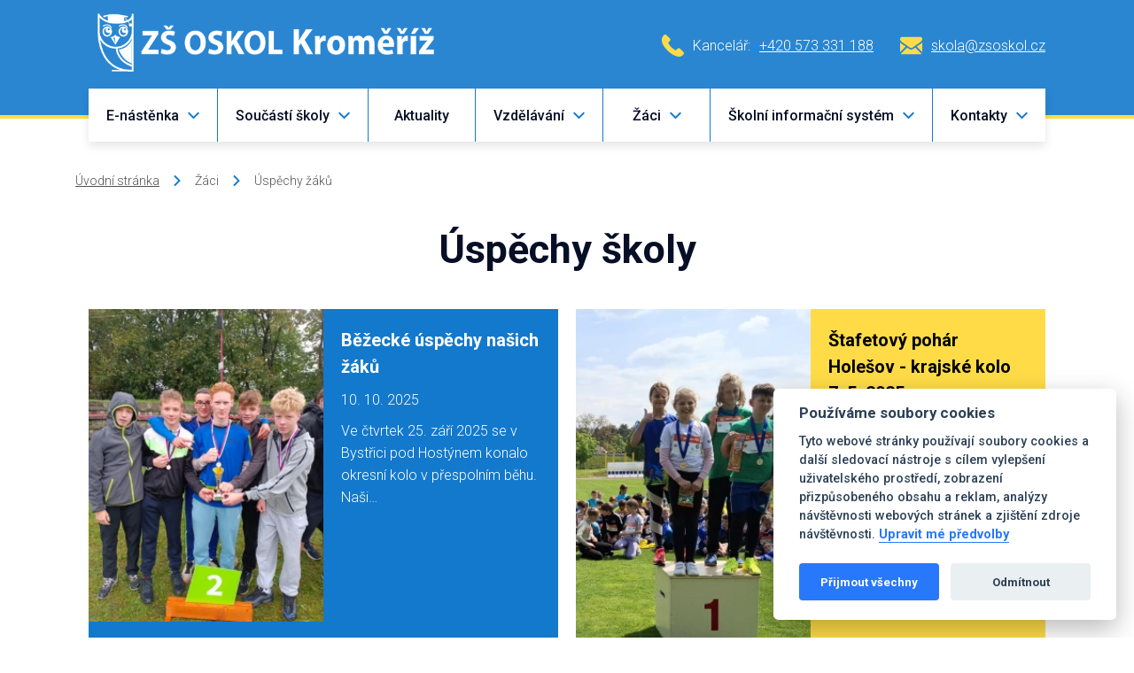

--- FILE ---
content_type: text/html; charset=utf-8
request_url: https://www.zsoskol.cz/uspechy-skoly
body_size: 18924
content:
<!DOCTYPE html>
<html lang="cs">
<head prefix="og: http://ogp.me/ns# fb: http://ogp.me/ns/fb# ">

            <link rel="dns-prefetch" href="https://www.googletagmanager.com/" >
            <script>
                window.addEventListener("load", ()=> {
                    (function() {
                    try {
                    window.setTimeout(
                    function(){
                        !function(e,t,a,n,g){e[n]=e[n]||[],e[n].push({"gtm.start":(new Date).getTime(),event:"gtm.js"});var m=t.getElementsByTagName(a)[0],r=t.createElement(a);r.async=!0,r.src="https://www.googletagmanager.com/gtm.js?id=GTM-K5BRLRJ",m.parentNode.insertBefore(r,m)}(window,document,"script","dataLayer");        
                    }, 1000);
                    } catch (err) {}
                })();
                });
            </script>
<meta charset="utf-8">
<meta name="author" content="DigiLabs Software, s.r.o. - DigiLabs.cz">
<meta name="viewport" content="width=device-width, initial-scale=1.0, minimum-scale=1.0, maximum-scale=6">
<meta http-equiv="X-UA-Compatible" content="IE=edge">
<link rel="canonical" href="https://www.zsoskol.cz/uspechy-skoly" />
<meta name="description" content="Základní škola Oskol">
<meta name="robots" content="all">
<meta name="copyright" content="2026 Základní škola Oskol Kroměříž">    <link rel="stylesheet" type="text/css" href="https://www.zsoskol.cz/templates/main/styles/stylesheet.min.css?v=79b9adb">
    <link href="https://www.zsoskol.cz/favicon-180.png?v=79b9adb" rel="apple-touch-icon" sizes="180x180" />
    <link href="https://www.zsoskol.cz/favicon-192.png?v=79b9adb" rel="icon" sizes="192x192"/>
    <link href="https://www.zsoskol.cz/favicon.ico?v=79b9adb" rel="shortcut icon" type="image/x-icon"/>
    <link rel="preconnect" href="https://fonts.googleapis.com">
    <link rel="preconnect" href="https://fonts.gstatic.com" crossorigin>
    <link href="https://fonts.googleapis.com/css2?family=Roboto:wght@300;500;700;900&display=swap" rel="stylesheet">
    <title id="snippet--title">Úspěchy školy - ZŠ Oskol</title>
<script>
    function callSafeOnLoad(callback) {
        if (document.readyState === 'complete') {
            if (Loki.hasActiveRequest()) {              
                document.addEventListener('LokiRequestEnd', () => {
                    callback();
                }, {
                    once: true,
                });
                
                return;
            }
            
            callback();

            return;
        }

        document.addEventListener('DOMContentLoaded', () => {
            callback();
        }, {
            once: true,
        });
    }
</script>
<meta property="og:type" content="website">
<meta property="og:title" content="Úspěchy školy - ZŠ Oskol">
<meta property="og:description" content="Základní škola Oskol">
<meta property="og:locale" content="cs_CZ">
<meta property="og:site_name" content="Základní škola Oskol Kroměříž">
<meta property="og:url" content="https://www.zsoskol.cz/uspechy-skoly"></head>
<body class="loading">
    <div class="page-wrapper" id="snippet--content">
        <header class="c-header">
    <div class="c-top-bar">
        <div class="container">
            <div class="row--flex u-justify-content--space-between c-top-bar__inner">
                <div class="c-top-bar__logo">
                    <a href="/">
                        <img src="/templates/main/assets/img/logo_header.png" alt="Základní škola Oskol Kroměříž">
                    </a>
                </div>
    <div class="c-top-bar__item" >
                <div class="c-top-bar__item-link">
                        <span class="icon-svg icon-svg__icon-phone" aria-hidden="true">
                            <svg class="icon-svg__svg" viewBox="0 0 25 25" width="25" height="25">
                                <use xlink:href="/templates/main/assets/icons/svg-sprite.svg#icon-phone"></use>
                            </svg>
                        </span>
                        <span>Kancelář: </span>
                    <p><a href="tel:+420573331188">+420 573 331 188</a></p>
                </div>

                    <a class="c-top-bar__item-link" href="mailto:skola@zsoskol.cz">
                            <span class="icon-svg icon-svg__icon-mail" aria-hidden="true">
                                <svg class="icon-svg__svg" viewBox="0 0 25 25" width="25" height="25">
                                    <use xlink:href="/templates/main/assets/icons/svg-sprite.svg#icon-mail"></use>
                                </svg>
                            </span>
                        <p>skola@zsoskol.cz</p>
                    </a>

    </div>
            </div>
        </div>
    </div>
    <div class="c-navbar">
        <div class="c-navbar-wrapper container">
            <div class="c-navbar__nav-col">
                <nav aria-label="Hlavní menu">
                    <ul>
                            <li class="c-navbar-dropdown-menu">
                                    <a class="c-navbar__nav-item-dropdown" href="" onclick="event.preventDefault();" aria-haspopup="true" aria-expanded="false">
                                        <span>E-nástěnka</span>
                                        <span class="c-navbar-dropdown-menu__arrow">
                                            <span class="icon-svg icon-svg__icon-arrow-down " aria-hidden="true" focusable="false">
                                                <svg class="icon-svg__svg" viewBox="0 0 13 13" width="13" height="13">
                                                    <title>Dropdown ikona</title>
                                                    <use xlink:href="/templates/main/assets/icons/svg-sprite.svg#icon-arrow-down"></use>
                                                </svg>
                                            </span>
                                        </span>
                                    </a>
                                <div class="c-navbar-dropdown-menu__content">
                                    <ul>
                                                <li class="c-navbar-dropdown-menu">
                                                        <a class="c-navbar-dropdown-menu__content-item" href="" onclick="event.preventDefault();"  aria-haspopup="true" aria-expanded="false">
                                                            <span>Dokumenty</span>
                                                            <span class="c-navbar-dropdown-menu__arrow">
                                                                <span class="icon-svg icon-svg__icon-arrow-down " aria-hidden="true" focusable="false">
                                                                    <svg class="icon-svg__svg" viewBox="0 0 13 13" width="13" height="13">
                                                                        <title>Dropdown ikona</title>
                                                                        <use xlink:href="/templates/main/assets/icons/svg-sprite.svg#icon-arrow-down"></use>
                                                                    </svg>
                                                                </span>
                                                            </span>
                                                        </a>
                                                    <div class="c-navbar-dropdown-menu__content">
                                                        <ul>
                                                                <li>
                                                                    <a class="c-navbar-dropdown-menu__content-item " href="/formulare" >
                                                                        Formuláře
                                                                    </a>
                                                                </li>
                                                                <li>
                                                                    <a class="c-navbar-dropdown-menu__content-item " href="/rady-pravidla-aktualni-dokumenty" >
                                                                        Řády, pravidla, aktuální dokumenty
                                                                    </a>
                                                                </li>
                                                                <li>
                                                                    <a class="c-navbar-dropdown-menu__content-item " href="/plany" >
                                                                        Plány
                                                                    </a>
                                                                </li>
                                                                <li>
                                                                    <a class="c-navbar-dropdown-menu__content-item " href="/vyrocni-zpravy" >
                                                                        Výroční zprávy
                                                                    </a>
                                                                </li>
                                                                <li>
                                                                    <a class="c-navbar-dropdown-menu__content-item " href="/ochrana-osobnich-udaju" >
                                                                        GDPR
                                                                    </a>
                                                                </li>
                                                        </ul>
                                                    </div>
                                                </li>
                                                <li class="c-navbar-dropdown-menu">
                                                        <a class="c-navbar-dropdown-menu__content-item" href="" onclick="event.preventDefault();"  aria-haspopup="true" aria-expanded="false">
                                                            <span>Historie</span>
                                                            <span class="c-navbar-dropdown-menu__arrow">
                                                                <span class="icon-svg icon-svg__icon-arrow-down " aria-hidden="true" focusable="false">
                                                                    <svg class="icon-svg__svg" viewBox="0 0 13 13" width="13" height="13">
                                                                        <title>Dropdown ikona</title>
                                                                        <use xlink:href="/templates/main/assets/icons/svg-sprite.svg#icon-arrow-down"></use>
                                                                    </svg>
                                                                </span>
                                                            </span>
                                                        </a>
                                                    <div class="c-navbar-dropdown-menu__content">
                                                        <ul>
                                                                <li>
                                                                    <a class="c-navbar-dropdown-menu__content-item " href="https://drive.google.com/drive/folders/16kfB_f6bw6foHDoVZB4YRZzi8RM175AR?usp=sharing" >
                                                                        Kroniky
                                                                    </a>
                                                                </li>
                                                                <li>
                                                                    <a class="c-navbar-dropdown-menu__content-item " href="/1978-2018" >
                                                                        1978-2018
                                                                    </a>
                                                                </li>
                                                                <li>
                                                                    <a class="c-navbar-dropdown-menu__content-item " href="/historicke-foto" >
                                                                        Historické foto
                                                                    </a>
                                                                </li>
                                                                <li>
                                                                    <a class="c-navbar-dropdown-menu__content-item " href="https://drive.google.com/file/d/1qwA66joHCh9Igmwyf5kJn8PJNrATmxyn/view" target="_blank" rel="noopener">
                                                                        Almanach k 40. výročí
                                                                    </a>
                                                                </li>
                                                        </ul>
                                                    </div>
                                                </li>
                                                <li>
                                                    <a class="c-navbar-dropdown-menu__content-item  " href="/informace-o-skole" >
                                                        Informace o škole
                                                    </a>
                                                </li>
                                                <li>
                                                    <a class="c-navbar-dropdown-menu__content-item  " href="/organizace-skolniho-roku" >
                                                        Organizace školního roku
                                                    </a>
                                                </li>
                                                <li>
                                                    <a class="c-navbar-dropdown-menu__content-item  " href="/kalendar" >
                                                        Kalendář akcí
                                                    </a>
                                                </li>
                                                <li>
                                                    <a class="c-navbar-dropdown-menu__content-item  " href="/pronajmy" >
                                                        Pronájmy
                                                    </a>
                                                </li>
                                                <li>
                                                    <a class="c-navbar-dropdown-menu__content-item  " href="/volna-pracovni-mista" >
                                                        Volná pracovní místa
                                                    </a>
                                                </li>
                                                <li>
                                                    <a class="c-navbar-dropdown-menu__content-item  " href="/uredni-deska" >
                                                        Úřední deska
                                                    </a>
                                                </li>
                                    </ul>
                                </div>
                            </li>
                            <li class="c-navbar-dropdown-menu">
                                    <a class="c-navbar__nav-item-dropdown" href="" onclick="event.preventDefault();" aria-haspopup="true" aria-expanded="false">
                                        <span>Součástí školy</span>
                                        <span class="c-navbar-dropdown-menu__arrow">
                                            <span class="icon-svg icon-svg__icon-arrow-down " aria-hidden="true" focusable="false">
                                                <svg class="icon-svg__svg" viewBox="0 0 13 13" width="13" height="13">
                                                    <title>Dropdown ikona</title>
                                                    <use xlink:href="/templates/main/assets/icons/svg-sprite.svg#icon-arrow-down"></use>
                                                </svg>
                                            </span>
                                        </span>
                                    </a>
                                <div class="c-navbar-dropdown-menu__content">
                                    <ul>
                                                <li class="c-navbar-dropdown-menu">
                                                        <a class="c-navbar-dropdown-menu__content-item" href="" onclick="event.preventDefault();"  aria-haspopup="true" aria-expanded="false">
                                                            <span>Družina</span>
                                                            <span class="c-navbar-dropdown-menu__arrow">
                                                                <span class="icon-svg icon-svg__icon-arrow-down " aria-hidden="true" focusable="false">
                                                                    <svg class="icon-svg__svg" viewBox="0 0 13 13" width="13" height="13">
                                                                        <title>Dropdown ikona</title>
                                                                        <use xlink:href="/templates/main/assets/icons/svg-sprite.svg#icon-arrow-down"></use>
                                                                    </svg>
                                                                </span>
                                                            </span>
                                                        </a>
                                                    <div class="c-navbar-dropdown-menu__content">
                                                        <ul>
                                                                <li>
                                                                    <a class="c-navbar-dropdown-menu__content-item " href="/zakladni-informace" >
                                                                        Základní informace
                                                                    </a>
                                                                </li>
                                                                <li>
                                                                    <a class="c-navbar-dropdown-menu__content-item " href="/aktuality-sd" >
                                                                        Aktuality ŠD
                                                                    </a>
                                                                </li>
                                                                <li>
                                                                    <a class="c-navbar-dropdown-menu__content-item " href="https://www.zonerama.com/ZSOskolKM/681543" target="_blank" rel="noopener">
                                                                        Fotogalerie ŠD
                                                                    </a>
                                                                </li>
                                                                <li>
                                                                    <a class="c-navbar-dropdown-menu__content-item " href="/informace-k-cipovemu-systemu" >
                                                                        Informace k čipovému systému pro vyzvednutí dítěte ze ŠD
                                                                    </a>
                                                                </li>
                                                        </ul>
                                                    </div>
                                                </li>
                                                <li class="c-navbar-dropdown-menu">
                                                        <a class="c-navbar-dropdown-menu__content-item" href="" onclick="event.preventDefault();"  aria-haspopup="true" aria-expanded="false">
                                                            <span>Školní klub</span>
                                                            <span class="c-navbar-dropdown-menu__arrow">
                                                                <span class="icon-svg icon-svg__icon-arrow-down " aria-hidden="true" focusable="false">
                                                                    <svg class="icon-svg__svg" viewBox="0 0 13 13" width="13" height="13">
                                                                        <title>Dropdown ikona</title>
                                                                        <use xlink:href="/templates/main/assets/icons/svg-sprite.svg#icon-arrow-down"></use>
                                                                    </svg>
                                                                </span>
                                                            </span>
                                                        </a>
                                                    <div class="c-navbar-dropdown-menu__content">
                                                        <ul>
                                                                <li>
                                                                    <a class="c-navbar-dropdown-menu__content-item " href="/zakladni-informace-o-skolnim-klubu" >
                                                                        Základní informace o školním klubu
                                                                    </a>
                                                                </li>
                                                                <li>
                                                                    <a class="c-navbar-dropdown-menu__content-item " href="/aktuality-sk" >
                                                                        Aktuality ŠK
                                                                    </a>
                                                                </li>
                                                        </ul>
                                                    </div>
                                                </li>
                                                <li class="c-navbar-dropdown-menu">
                                                        <a class="c-navbar-dropdown-menu__content-item" href="" onclick="event.preventDefault();"  aria-haspopup="true" aria-expanded="false">
                                                            <span>Jídelna</span>
                                                            <span class="c-navbar-dropdown-menu__arrow">
                                                                <span class="icon-svg icon-svg__icon-arrow-down " aria-hidden="true" focusable="false">
                                                                    <svg class="icon-svg__svg" viewBox="0 0 13 13" width="13" height="13">
                                                                        <title>Dropdown ikona</title>
                                                                        <use xlink:href="/templates/main/assets/icons/svg-sprite.svg#icon-arrow-down"></use>
                                                                    </svg>
                                                                </span>
                                                            </span>
                                                        </a>
                                                    <div class="c-navbar-dropdown-menu__content">
                                                        <ul>
                                                                <li>
                                                                    <a class="c-navbar-dropdown-menu__content-item " href="/informace-o-skolnim-stravovani" >
                                                                        Informace o školním stravování
                                                                    </a>
                                                                </li>
                                                                <li>
                                                                    <a class="c-navbar-dropdown-menu__content-item " href="https://app.strava.cz/prihlasit-se?jidelna&amp;jidelna=3262" target="_blank" rel="noopener">
                                                                        Objednávky stravy a jídelníček
                                                                    </a>
                                                                </li>
                                                        </ul>
                                                    </div>
                                                </li>
                                                <li>
                                                    <a class="c-navbar-dropdown-menu__content-item  " href="/poradenske-pracoviste" >
                                                        Poradenské pracoviště
                                                    </a>
                                                </li>
                                                <li>
                                                    <a class="c-navbar-dropdown-menu__content-item  " href="/rada-skoly" >
                                                        Rada školy
                                                    </a>
                                                </li>
                                                <li>
                                                    <a class="c-navbar-dropdown-menu__content-item  " href="/ckp" >
                                                        CKP
                                                    </a>
                                                </li>
                                    </ul>
                                </div>
                            </li>
                                <li>
                                    <a class="c-navbar__nav-item " href="/aktuality"  title="$page->resolveTitle()">
                                        Aktuality
                                    </a>
                                </li>
                            <li class="c-navbar-dropdown-menu">
                                    <a class="c-navbar__nav-item-dropdown" href="" onclick="event.preventDefault();" aria-haspopup="true" aria-expanded="false">
                                        <span>Vzdělávání</span>
                                        <span class="c-navbar-dropdown-menu__arrow">
                                            <span class="icon-svg icon-svg__icon-arrow-down " aria-hidden="true" focusable="false">
                                                <svg class="icon-svg__svg" viewBox="0 0 13 13" width="13" height="13">
                                                    <title>Dropdown ikona</title>
                                                    <use xlink:href="/templates/main/assets/icons/svg-sprite.svg#icon-arrow-down"></use>
                                                </svg>
                                            </span>
                                        </span>
                                    </a>
                                <div class="c-navbar-dropdown-menu__content">
                                    <ul>
                                                <li>
                                                    <a class="c-navbar-dropdown-menu__content-item  " href="https://aplikace.skolaonline.cz/SOL/PublicWeb/zsoskol/KWE009_RozvrhTridy.aspx" target="_blank" rel="noopener">
                                                        Rozvrhy tříd
                                                    </a>
                                                </li>
                                                <li>
                                                    <a class="c-navbar-dropdown-menu__content-item  " href="https://drive.google.com/uc?export=download&amp;id=10ldOb9r3nlz1_-qg4iHxI7bmHHeatmk1" target="_blank" rel="noopener">
                                                        ŠVP
                                                    </a>
                                                </li>
                                                <li class="c-navbar-dropdown-menu">
                                                        <a class="c-navbar-dropdown-menu__content-item" href="" onclick="event.preventDefault();"  aria-haspopup="true" aria-expanded="false">
                                                            <span>Zápis</span>
                                                            <span class="c-navbar-dropdown-menu__arrow">
                                                                <span class="icon-svg icon-svg__icon-arrow-down " aria-hidden="true" focusable="false">
                                                                    <svg class="icon-svg__svg" viewBox="0 0 13 13" width="13" height="13">
                                                                        <title>Dropdown ikona</title>
                                                                        <use xlink:href="/templates/main/assets/icons/svg-sprite.svg#icon-arrow-down"></use>
                                                                    </svg>
                                                                </span>
                                                            </span>
                                                        </a>
                                                    <div class="c-navbar-dropdown-menu__content">
                                                        <ul>
                                                                <li>
                                                                    <a class="c-navbar-dropdown-menu__content-item " href="/pripravujeme-se-do-skoly" >
                                                                        Připravujeme se do školy
                                                                    </a>
                                                                </li>
                                                                <li>
                                                                    <a class="c-navbar-dropdown-menu__content-item " href="/informace-k-zapisu" >
                                                                        Informace k zápisu
                                                                    </a>
                                                                </li>
                                                        </ul>
                                                    </div>
                                                </li>
                                                <li class="c-navbar-dropdown-menu">
                                                        <a class="c-navbar-dropdown-menu__content-item" href="" onclick="event.preventDefault();"  aria-haspopup="true" aria-expanded="false">
                                                            <span>Třídy se zaměřením</span>
                                                            <span class="c-navbar-dropdown-menu__arrow">
                                                                <span class="icon-svg icon-svg__icon-arrow-down " aria-hidden="true" focusable="false">
                                                                    <svg class="icon-svg__svg" viewBox="0 0 13 13" width="13" height="13">
                                                                        <title>Dropdown ikona</title>
                                                                        <use xlink:href="/templates/main/assets/icons/svg-sprite.svg#icon-arrow-down"></use>
                                                                    </svg>
                                                                </span>
                                                            </span>
                                                        </a>
                                                    <div class="c-navbar-dropdown-menu__content">
                                                        <ul>
                                                                <li>
                                                                    <a class="c-navbar-dropdown-menu__content-item " href="/sportovni-tridy-1-stupen" >
                                                                        Sportovní třídy 1. stupeň
                                                                    </a>
                                                                </li>
                                                                <li>
                                                                    <a class="c-navbar-dropdown-menu__content-item " href="/sportovky2-kategorie" >
                                                                        Sportovní třídy 2. stupeň
                                                                    </a>
                                                                </li>
                                                                <li>
                                                                    <a class="c-navbar-dropdown-menu__content-item " href="/zamereni-montessori" >
                                                                        Zaměření Montessori
                                                                    </a>
                                                                </li>
                                                        </ul>
                                                    </div>
                                                </li>
                                                <li>
                                                    <a class="c-navbar-dropdown-menu__content-item  " href="/projekty" >
                                                        Projekty
                                                    </a>
                                                </li>
                                    </ul>
                                </div>
                            </li>
                            <li class="c-navbar-dropdown-menu">
                                    <a class="c-navbar__nav-item-dropdown" href="" onclick="event.preventDefault();" aria-haspopup="true" aria-expanded="false">
                                        <span>Žáci</span>
                                        <span class="c-navbar-dropdown-menu__arrow">
                                            <span class="icon-svg icon-svg__icon-arrow-down " aria-hidden="true" focusable="false">
                                                <svg class="icon-svg__svg" viewBox="0 0 13 13" width="13" height="13">
                                                    <title>Dropdown ikona</title>
                                                    <use xlink:href="/templates/main/assets/icons/svg-sprite.svg#icon-arrow-down"></use>
                                                </svg>
                                            </span>
                                        </span>
                                    </a>
                                <div class="c-navbar-dropdown-menu__content">
                                    <ul>
                                                <li>
                                                    <a class="c-navbar-dropdown-menu__content-item  " href="/skolni-casopis" >
                                                        Školní časopis
                                                    </a>
                                                </li>
                                                <li>
                                                    <a class="c-navbar-dropdown-menu__content-item  c-navbar-dropdown-menu__content-item--active" href="/uspechy-skoly" >
                                                        Úspěchy žáků
                                                    </a>
                                                </li>
                                                <li>
                                                    <a class="c-navbar-dropdown-menu__content-item  " href="/akce-skoly" >
                                                        Akce školy
                                                    </a>
                                                </li>
                                                <li>
                                                    <a class="c-navbar-dropdown-menu__content-item  " href="/zakovsky-parlament" >
                                                        Žákovský parlament
                                                    </a>
                                                </li>
                                                <li>
                                                    <a class="c-navbar-dropdown-menu__content-item  " href="https://www.youtube.com/watch?v=FbeMlDiHu9I&amp;feature=youtu.be" target="_blank" rel="noopener">
                                                        Video "Polonéza"
                                                    </a>
                                                </li>
                                    </ul>
                                </div>
                            </li>
                            <li class="c-navbar-dropdown-menu">
                                    <a class="c-navbar__nav-item-dropdown" href="" onclick="event.preventDefault();" aria-haspopup="true" aria-expanded="false">
                                        <span>Školní informační systém</span>
                                        <span class="c-navbar-dropdown-menu__arrow">
                                            <span class="icon-svg icon-svg__icon-arrow-down " aria-hidden="true" focusable="false">
                                                <svg class="icon-svg__svg" viewBox="0 0 13 13" width="13" height="13">
                                                    <title>Dropdown ikona</title>
                                                    <use xlink:href="/templates/main/assets/icons/svg-sprite.svg#icon-arrow-down"></use>
                                                </svg>
                                            </span>
                                        </span>
                                    </a>
                                <div class="c-navbar-dropdown-menu__content">
                                    <ul>
                                                <li class="c-navbar-dropdown-menu">
                                                        <a class="c-navbar-dropdown-menu__content-item" href="" onclick="event.preventDefault();"  aria-haspopup="true" aria-expanded="false">
                                                            <span>E-žákovská knížka</span>
                                                            <span class="c-navbar-dropdown-menu__arrow">
                                                                <span class="icon-svg icon-svg__icon-arrow-down " aria-hidden="true" focusable="false">
                                                                    <svg class="icon-svg__svg" viewBox="0 0 13 13" width="13" height="13">
                                                                        <title>Dropdown ikona</title>
                                                                        <use xlink:href="/templates/main/assets/icons/svg-sprite.svg#icon-arrow-down"></use>
                                                                    </svg>
                                                                </span>
                                                            </span>
                                                        </a>
                                                    <div class="c-navbar-dropdown-menu__content">
                                                        <ul>
                                                                <li>
                                                                    <a class="c-navbar-dropdown-menu__content-item " href="https://www.skolaonline.cz/Aktuality.aspx" target="_blank" rel="noopener">
                                                                        Přihlášení
                                                                    </a>
                                                                </li>
                                                                <li>
                                                                    <a class="c-navbar-dropdown-menu__content-item " href="/napoveda" >
                                                                        Nápověda
                                                                    </a>
                                                                </li>
                                                        </ul>
                                                    </div>
                                                </li>
                                                <li>
                                                    <a class="c-navbar-dropdown-menu__content-item  " href="/podpory-vyuky-google" >
                                                        Podpory výuky (Google)
                                                    </a>
                                                </li>
                                                <li>
                                                    <a class="c-navbar-dropdown-menu__content-item  " href="/procvicovani" >
                                                        Procvičování
                                                    </a>
                                                </li>
                                                <li>
                                                    <a class="c-navbar-dropdown-menu__content-item  " href="/zajimave-odkazy" >
                                                        Zajímavé odkazy
                                                    </a>
                                                </li>
                                                <li>
                                                    <a class="c-navbar-dropdown-menu__content-item  " href="/elektronicka-schranka-duvery-menu" >
                                                        Elektronická schránka důvěry
                                                    </a>
                                                </li>
                                                <li>
                                                    <a class="c-navbar-dropdown-menu__content-item  " href="/ztraty-a-nalezy" >
                                                        Ztráty a nálezy
                                                    </a>
                                                </li>
                                    </ul>
                                </div>
                            </li>
                            <li class="c-navbar-dropdown-menu">
                                    <a class="c-navbar__nav-item-dropdown" href="" onclick="event.preventDefault();" aria-haspopup="true" aria-expanded="false">
                                        <span>Kontakty</span>
                                        <span class="c-navbar-dropdown-menu__arrow">
                                            <span class="icon-svg icon-svg__icon-arrow-down " aria-hidden="true" focusable="false">
                                                <svg class="icon-svg__svg" viewBox="0 0 13 13" width="13" height="13">
                                                    <title>Dropdown ikona</title>
                                                    <use xlink:href="/templates/main/assets/icons/svg-sprite.svg#icon-arrow-down"></use>
                                                </svg>
                                            </span>
                                        </span>
                                    </a>
                                <div class="c-navbar-dropdown-menu__content">
                                    <ul>
                                                <li>
                                                    <a class="c-navbar-dropdown-menu__content-item  " href="/skola" >
                                                        Škola
                                                    </a>
                                                </li>
                                                <li>
                                                    <a class="c-navbar-dropdown-menu__content-item  " href="/zamestnanci" >
                                                        Zaměstnanci
                                                    </a>
                                                </li>
                                                <li class="c-navbar-dropdown-menu">
                                                        <a class="c-navbar-dropdown-menu__content-item" href="" onclick="event.preventDefault();"  aria-haspopup="true" aria-expanded="false">
                                                            <span>Kontakty na podpůrné organizace</span>
                                                            <span class="c-navbar-dropdown-menu__arrow">
                                                                <span class="icon-svg icon-svg__icon-arrow-down " aria-hidden="true" focusable="false">
                                                                    <svg class="icon-svg__svg" viewBox="0 0 13 13" width="13" height="13">
                                                                        <title>Dropdown ikona</title>
                                                                        <use xlink:href="/templates/main/assets/icons/svg-sprite.svg#icon-arrow-down"></use>
                                                                    </svg>
                                                                </span>
                                                            </span>
                                                        </a>
                                                    <div class="c-navbar-dropdown-menu__content">
                                                        <ul>
                                                                <li>
                                                                    <a class="c-navbar-dropdown-menu__content-item " href="/sdruzeni-rodicu" >
                                                                        Sdružení rodičů
                                                                    </a>
                                                                </li>
                                                                <li>
                                                                    <a class="c-navbar-dropdown-menu__content-item " href="/spolek-pratel-montessori" >
                                                                        Spolek přátel Montessori
                                                                    </a>
                                                                </li>
                                                        </ul>
                                                    </div>
                                                </li>
                                    </ul>
                                </div>
                            </li>
                    </ul>
                </nav>
            </div>
        </div>
    </div>
    <div class="c-navbar-mobile c-navbar-mobile--fixed">
        <div class="c-navbar-mobile-wrapper p-shadow-navbar">
            <div class="c-navbar-mobile__icons-col">
                <button class="js-burger c-navbar-mobile__opened" aria-label="menu">
                    <span class="icon-svg icon-svg__icon-hamburger" aria-hidden="true">
                        <svg class="icon-svg__svg" viewBox="0 0 25 25" width="25" height="25">
                            <use xlink:href="/templates/main/assets/icons/svg-sprite.svg#icon-hamburger"></use>
                        </svg>
                    </span>
                </button>
                <button class="js-close c-navbar-mobile__closed" aria-label="zavřít menu">
                    <span class="icon-svg icon-svg__icon-close" aria-hidden="true">
                        <svg class="icon-svg__svg" viewBox="0 0 20 20" width="20" height="20">
                            <use xlink:href="/templates/main/assets/icons/svg-sprite.svg#icon-close"></use>
                        </svg>
                    </span>
                </button>
            </div>
        </div>
        <div class="c-navbar-mobile__content c-navbar-mobile__content--hidden">
            <div class="c-navbar-mobile__content-col">
                <nav aria-label="Mobilní menu">
                    <ul>
                                <li class="c-navbar-dropdown-menu">
                                    <a class="c-navbar__nav-item-dropdown" href="" onclick="event.preventDefault();" aria-haspopup="true" aria-expanded="false">
                                        <span>E-nástěnka</span>
                                        <span class="c-navbar-dropdown-menu__arrow">
                                            <span class="icon-svg icon-svg__icon-arrow-down " aria-hidden="true" focusable="false">
                                                <svg class="icon-svg__svg" viewBox="0 0 10 10" width="10" height="10">
                                                    <title>Dropdown ikona</title>
                                                    <use xlink:href="/templates/main/assets/icons/svg-sprite.svg#icon-arrow-down">			</use>
                                                </svg>
                                            </span>
                                        </span>
                                    </a>
                                    <div class="c-navbar-dropdown-menu__content c-navbar-dropdown-menu__content--closed">
                                        <ul>
                                                    <li>
                                                        <a class="c-navbar__nav-item-dropdown" href="" onclick="event.preventDefault();" aria-haspopup="true" aria-expanded="false">
                                                            <span>Dokumenty</span>
                                                            <span class="c-navbar-dropdown-menu__arrow">
                                                                <span class="icon-svg icon-svg__icon-arrow-down " aria-hidden="true" focusable="false">
                                                                    <svg class="icon-svg__svg" viewBox="0 0 10 10" width="10" height="10">
                                                                        <title>Dropdown ikona</title>
                                                                        <use xlink:href="/templates/main/assets/icons/svg-sprite.svg#icon-arrow-down"></use>
                                                                    </svg>
                                                                </span>
                                                            </span>
                                                        </a>
                                                        <div class="c-navbar-dropdown-menu__content c-navbar-dropdown-menu__content--closed">
                                                            <ul>
                                                                    <li>
                                                                        <a class="c-navbar-dropdown-menu__content-item " href="/formulare" >
                                                                            Formuláře
                                                                        </a>
                                                                    </li>
                                                                    <li>
                                                                        <a class="c-navbar-dropdown-menu__content-item " href="/rady-pravidla-aktualni-dokumenty" >
                                                                            Řády, pravidla, aktuální dokumenty
                                                                        </a>
                                                                    </li>
                                                                    <li>
                                                                        <a class="c-navbar-dropdown-menu__content-item " href="/plany" >
                                                                            Plány
                                                                        </a>
                                                                    </li>
                                                                    <li>
                                                                        <a class="c-navbar-dropdown-menu__content-item " href="/vyrocni-zpravy" >
                                                                            Výroční zprávy
                                                                        </a>
                                                                    </li>
                                                                    <li>
                                                                        <a class="c-navbar-dropdown-menu__content-item " href="/ochrana-osobnich-udaju" >
                                                                            GDPR
                                                                        </a>
                                                                    </li>
                                                            </ul>
                                                        </div>
                                                    </li>
                                                    <li>
                                                        <a class="c-navbar__nav-item-dropdown" href="" onclick="event.preventDefault();" aria-haspopup="true" aria-expanded="false">
                                                            <span>Historie</span>
                                                            <span class="c-navbar-dropdown-menu__arrow">
                                                                <span class="icon-svg icon-svg__icon-arrow-down " aria-hidden="true" focusable="false">
                                                                    <svg class="icon-svg__svg" viewBox="0 0 10 10" width="10" height="10">
                                                                        <title>Dropdown ikona</title>
                                                                        <use xlink:href="/templates/main/assets/icons/svg-sprite.svg#icon-arrow-down"></use>
                                                                    </svg>
                                                                </span>
                                                            </span>
                                                        </a>
                                                        <div class="c-navbar-dropdown-menu__content c-navbar-dropdown-menu__content--closed">
                                                            <ul>
                                                                    <li>
                                                                        <a class="c-navbar-dropdown-menu__content-item " href="https://drive.google.com/drive/folders/16kfB_f6bw6foHDoVZB4YRZzi8RM175AR?usp=sharing" >
                                                                            Kroniky
                                                                        </a>
                                                                    </li>
                                                                    <li>
                                                                        <a class="c-navbar-dropdown-menu__content-item " href="/1978-2018" >
                                                                            1978-2018
                                                                        </a>
                                                                    </li>
                                                                    <li>
                                                                        <a class="c-navbar-dropdown-menu__content-item " href="/historicke-foto" >
                                                                            Historické foto
                                                                        </a>
                                                                    </li>
                                                                    <li>
                                                                        <a class="c-navbar-dropdown-menu__content-item " href="https://drive.google.com/file/d/1qwA66joHCh9Igmwyf5kJn8PJNrATmxyn/view" target="_blank" rel="noopener">
                                                                            Almanach k 40. výročí
                                                                        </a>
                                                                    </li>
                                                            </ul>
                                                        </div>
                                                    </li>
                                                    <li>
                                                        <a class="c-navbar-dropdown-menu__content-item " href="/informace-o-skole" >
                                                            Informace o škole
                                                        </a>
                                                    </li>
                                                    <li>
                                                        <a class="c-navbar-dropdown-menu__content-item " href="/organizace-skolniho-roku" >
                                                            Organizace školního roku
                                                        </a>
                                                    </li>
                                                    <li>
                                                        <a class="c-navbar-dropdown-menu__content-item " href="/kalendar" >
                                                            Kalendář akcí
                                                        </a>
                                                    </li>
                                                    <li>
                                                        <a class="c-navbar-dropdown-menu__content-item " href="/pronajmy" >
                                                            Pronájmy
                                                        </a>
                                                    </li>
                                                    <li>
                                                        <a class="c-navbar-dropdown-menu__content-item " href="/volna-pracovni-mista" >
                                                            Volná pracovní místa
                                                        </a>
                                                    </li>
                                                    <li>
                                                        <a class="c-navbar-dropdown-menu__content-item " href="/uredni-deska" >
                                                            Úřední deska
                                                        </a>
                                                    </li>
                                        </ul>
                                    </div>
                                </li>
                                <li class="c-navbar-dropdown-menu">
                                    <a class="c-navbar__nav-item-dropdown" href="" onclick="event.preventDefault();" aria-haspopup="true" aria-expanded="false">
                                        <span>Součástí školy</span>
                                        <span class="c-navbar-dropdown-menu__arrow">
                                            <span class="icon-svg icon-svg__icon-arrow-down " aria-hidden="true" focusable="false">
                                                <svg class="icon-svg__svg" viewBox="0 0 10 10" width="10" height="10">
                                                    <title>Dropdown ikona</title>
                                                    <use xlink:href="/templates/main/assets/icons/svg-sprite.svg#icon-arrow-down">			</use>
                                                </svg>
                                            </span>
                                        </span>
                                    </a>
                                    <div class="c-navbar-dropdown-menu__content c-navbar-dropdown-menu__content--closed">
                                        <ul>
                                                    <li>
                                                        <a class="c-navbar__nav-item-dropdown" href="" onclick="event.preventDefault();" aria-haspopup="true" aria-expanded="false">
                                                            <span>Družina</span>
                                                            <span class="c-navbar-dropdown-menu__arrow">
                                                                <span class="icon-svg icon-svg__icon-arrow-down " aria-hidden="true" focusable="false">
                                                                    <svg class="icon-svg__svg" viewBox="0 0 10 10" width="10" height="10">
                                                                        <title>Dropdown ikona</title>
                                                                        <use xlink:href="/templates/main/assets/icons/svg-sprite.svg#icon-arrow-down"></use>
                                                                    </svg>
                                                                </span>
                                                            </span>
                                                        </a>
                                                        <div class="c-navbar-dropdown-menu__content c-navbar-dropdown-menu__content--closed">
                                                            <ul>
                                                                    <li>
                                                                        <a class="c-navbar-dropdown-menu__content-item " href="/zakladni-informace" >
                                                                            Základní informace
                                                                        </a>
                                                                    </li>
                                                                    <li>
                                                                        <a class="c-navbar-dropdown-menu__content-item " href="/aktuality-sd" >
                                                                            Aktuality ŠD
                                                                        </a>
                                                                    </li>
                                                                    <li>
                                                                        <a class="c-navbar-dropdown-menu__content-item " href="https://www.zonerama.com/ZSOskolKM/681543" target="_blank" rel="noopener">
                                                                            Fotogalerie ŠD
                                                                        </a>
                                                                    </li>
                                                                    <li>
                                                                        <a class="c-navbar-dropdown-menu__content-item " href="/informace-k-cipovemu-systemu" >
                                                                            Informace k čipovému systému pro vyzvednutí dítěte ze ŠD
                                                                        </a>
                                                                    </li>
                                                            </ul>
                                                        </div>
                                                    </li>
                                                    <li>
                                                        <a class="c-navbar__nav-item-dropdown" href="" onclick="event.preventDefault();" aria-haspopup="true" aria-expanded="false">
                                                            <span>Školní klub</span>
                                                            <span class="c-navbar-dropdown-menu__arrow">
                                                                <span class="icon-svg icon-svg__icon-arrow-down " aria-hidden="true" focusable="false">
                                                                    <svg class="icon-svg__svg" viewBox="0 0 10 10" width="10" height="10">
                                                                        <title>Dropdown ikona</title>
                                                                        <use xlink:href="/templates/main/assets/icons/svg-sprite.svg#icon-arrow-down"></use>
                                                                    </svg>
                                                                </span>
                                                            </span>
                                                        </a>
                                                        <div class="c-navbar-dropdown-menu__content c-navbar-dropdown-menu__content--closed">
                                                            <ul>
                                                                    <li>
                                                                        <a class="c-navbar-dropdown-menu__content-item " href="/zakladni-informace-o-skolnim-klubu" >
                                                                            Základní informace o školním klubu
                                                                        </a>
                                                                    </li>
                                                                    <li>
                                                                        <a class="c-navbar-dropdown-menu__content-item " href="/aktuality-sk" >
                                                                            Aktuality ŠK
                                                                        </a>
                                                                    </li>
                                                            </ul>
                                                        </div>
                                                    </li>
                                                    <li>
                                                        <a class="c-navbar__nav-item-dropdown" href="" onclick="event.preventDefault();" aria-haspopup="true" aria-expanded="false">
                                                            <span>Jídelna</span>
                                                            <span class="c-navbar-dropdown-menu__arrow">
                                                                <span class="icon-svg icon-svg__icon-arrow-down " aria-hidden="true" focusable="false">
                                                                    <svg class="icon-svg__svg" viewBox="0 0 10 10" width="10" height="10">
                                                                        <title>Dropdown ikona</title>
                                                                        <use xlink:href="/templates/main/assets/icons/svg-sprite.svg#icon-arrow-down"></use>
                                                                    </svg>
                                                                </span>
                                                            </span>
                                                        </a>
                                                        <div class="c-navbar-dropdown-menu__content c-navbar-dropdown-menu__content--closed">
                                                            <ul>
                                                                    <li>
                                                                        <a class="c-navbar-dropdown-menu__content-item " href="/informace-o-skolnim-stravovani" >
                                                                            Informace o školním stravování
                                                                        </a>
                                                                    </li>
                                                                    <li>
                                                                        <a class="c-navbar-dropdown-menu__content-item " href="https://app.strava.cz/prihlasit-se?jidelna&amp;jidelna=3262" target="_blank" rel="noopener">
                                                                            Objednávky stravy a jídelníček
                                                                        </a>
                                                                    </li>
                                                            </ul>
                                                        </div>
                                                    </li>
                                                    <li>
                                                        <a class="c-navbar-dropdown-menu__content-item " href="/poradenske-pracoviste" >
                                                            Poradenské pracoviště
                                                        </a>
                                                    </li>
                                                    <li>
                                                        <a class="c-navbar-dropdown-menu__content-item " href="/rada-skoly" >
                                                            Rada školy
                                                        </a>
                                                    </li>
                                                    <li>
                                                        <a class="c-navbar-dropdown-menu__content-item " href="/ckp" >
                                                            CKP
                                                        </a>
                                                    </li>
                                        </ul>
                                    </div>
                                </li>
                                <li>
                                    <a class="c-navbar__nav-item " href="/aktuality" >
                                        Aktuality
                                    </a>
                                </li>
                                <li class="c-navbar-dropdown-menu">
                                    <a class="c-navbar__nav-item-dropdown" href="" onclick="event.preventDefault();" aria-haspopup="true" aria-expanded="false">
                                        <span>Vzdělávání</span>
                                        <span class="c-navbar-dropdown-menu__arrow">
                                            <span class="icon-svg icon-svg__icon-arrow-down " aria-hidden="true" focusable="false">
                                                <svg class="icon-svg__svg" viewBox="0 0 10 10" width="10" height="10">
                                                    <title>Dropdown ikona</title>
                                                    <use xlink:href="/templates/main/assets/icons/svg-sprite.svg#icon-arrow-down">			</use>
                                                </svg>
                                            </span>
                                        </span>
                                    </a>
                                    <div class="c-navbar-dropdown-menu__content c-navbar-dropdown-menu__content--closed">
                                        <ul>
                                                    <li>
                                                        <a class="c-navbar-dropdown-menu__content-item " href="https://aplikace.skolaonline.cz/SOL/PublicWeb/zsoskol/KWE009_RozvrhTridy.aspx" target="_blank" rel="noopener">
                                                            Rozvrhy tříd
                                                        </a>
                                                    </li>
                                                    <li>
                                                        <a class="c-navbar-dropdown-menu__content-item " href="https://drive.google.com/uc?export=download&amp;id=10ldOb9r3nlz1_-qg4iHxI7bmHHeatmk1" target="_blank" rel="noopener">
                                                            ŠVP
                                                        </a>
                                                    </li>
                                                    <li>
                                                        <a class="c-navbar__nav-item-dropdown" href="" onclick="event.preventDefault();" aria-haspopup="true" aria-expanded="false">
                                                            <span>Zápis</span>
                                                            <span class="c-navbar-dropdown-menu__arrow">
                                                                <span class="icon-svg icon-svg__icon-arrow-down " aria-hidden="true" focusable="false">
                                                                    <svg class="icon-svg__svg" viewBox="0 0 10 10" width="10" height="10">
                                                                        <title>Dropdown ikona</title>
                                                                        <use xlink:href="/templates/main/assets/icons/svg-sprite.svg#icon-arrow-down"></use>
                                                                    </svg>
                                                                </span>
                                                            </span>
                                                        </a>
                                                        <div class="c-navbar-dropdown-menu__content c-navbar-dropdown-menu__content--closed">
                                                            <ul>
                                                                    <li>
                                                                        <a class="c-navbar-dropdown-menu__content-item " href="/pripravujeme-se-do-skoly" >
                                                                            Připravujeme se do školy
                                                                        </a>
                                                                    </li>
                                                                    <li>
                                                                        <a class="c-navbar-dropdown-menu__content-item " href="/informace-k-zapisu" >
                                                                            Informace k zápisu
                                                                        </a>
                                                                    </li>
                                                            </ul>
                                                        </div>
                                                    </li>
                                                    <li>
                                                        <a class="c-navbar__nav-item-dropdown" href="" onclick="event.preventDefault();" aria-haspopup="true" aria-expanded="false">
                                                            <span>Třídy se zaměřením</span>
                                                            <span class="c-navbar-dropdown-menu__arrow">
                                                                <span class="icon-svg icon-svg__icon-arrow-down " aria-hidden="true" focusable="false">
                                                                    <svg class="icon-svg__svg" viewBox="0 0 10 10" width="10" height="10">
                                                                        <title>Dropdown ikona</title>
                                                                        <use xlink:href="/templates/main/assets/icons/svg-sprite.svg#icon-arrow-down"></use>
                                                                    </svg>
                                                                </span>
                                                            </span>
                                                        </a>
                                                        <div class="c-navbar-dropdown-menu__content c-navbar-dropdown-menu__content--closed">
                                                            <ul>
                                                                    <li>
                                                                        <a class="c-navbar-dropdown-menu__content-item " href="/sportovni-tridy-1-stupen" >
                                                                            Sportovní třídy 1. stupeň
                                                                        </a>
                                                                    </li>
                                                                    <li>
                                                                        <a class="c-navbar-dropdown-menu__content-item " href="/sportovky2-kategorie" >
                                                                            Sportovní třídy 2. stupeň
                                                                        </a>
                                                                    </li>
                                                                    <li>
                                                                        <a class="c-navbar-dropdown-menu__content-item " href="/zamereni-montessori" >
                                                                            Zaměření Montessori
                                                                        </a>
                                                                    </li>
                                                            </ul>
                                                        </div>
                                                    </li>
                                                    <li>
                                                        <a class="c-navbar-dropdown-menu__content-item " href="/projekty" >
                                                            Projekty
                                                        </a>
                                                    </li>
                                        </ul>
                                    </div>
                                </li>
                                <li class="c-navbar-dropdown-menu">
                                    <a class="c-navbar__nav-item-dropdown" href="" onclick="event.preventDefault();" aria-haspopup="true" aria-expanded="false">
                                        <span>Žáci</span>
                                        <span class="c-navbar-dropdown-menu__arrow">
                                            <span class="icon-svg icon-svg__icon-arrow-down " aria-hidden="true" focusable="false">
                                                <svg class="icon-svg__svg" viewBox="0 0 10 10" width="10" height="10">
                                                    <title>Dropdown ikona</title>
                                                    <use xlink:href="/templates/main/assets/icons/svg-sprite.svg#icon-arrow-down">			</use>
                                                </svg>
                                            </span>
                                        </span>
                                    </a>
                                    <div class="c-navbar-dropdown-menu__content c-navbar-dropdown-menu__content--closed">
                                        <ul>
                                                    <li>
                                                        <a class="c-navbar-dropdown-menu__content-item " href="/skolni-casopis" >
                                                            Školní časopis
                                                        </a>
                                                    </li>
                                                    <li>
                                                        <a class="c-navbar-dropdown-menu__content-item c-navbar-dropdown-menu__content-item--active" href="/uspechy-skoly" >
                                                            Úspěchy žáků
                                                        </a>
                                                    </li>
                                                    <li>
                                                        <a class="c-navbar-dropdown-menu__content-item " href="/akce-skoly" >
                                                            Akce školy
                                                        </a>
                                                    </li>
                                                    <li>
                                                        <a class="c-navbar-dropdown-menu__content-item " href="/zakovsky-parlament" >
                                                            Žákovský parlament
                                                        </a>
                                                    </li>
                                                    <li>
                                                        <a class="c-navbar-dropdown-menu__content-item " href="https://www.youtube.com/watch?v=FbeMlDiHu9I&amp;feature=youtu.be" target="_blank" rel="noopener">
                                                            Video "Polonéza"
                                                        </a>
                                                    </li>
                                        </ul>
                                    </div>
                                </li>
                                <li class="c-navbar-dropdown-menu">
                                    <a class="c-navbar__nav-item-dropdown" href="" onclick="event.preventDefault();" aria-haspopup="true" aria-expanded="false">
                                        <span>Školní informační systém</span>
                                        <span class="c-navbar-dropdown-menu__arrow">
                                            <span class="icon-svg icon-svg__icon-arrow-down " aria-hidden="true" focusable="false">
                                                <svg class="icon-svg__svg" viewBox="0 0 10 10" width="10" height="10">
                                                    <title>Dropdown ikona</title>
                                                    <use xlink:href="/templates/main/assets/icons/svg-sprite.svg#icon-arrow-down">			</use>
                                                </svg>
                                            </span>
                                        </span>
                                    </a>
                                    <div class="c-navbar-dropdown-menu__content c-navbar-dropdown-menu__content--closed">
                                        <ul>
                                                    <li>
                                                        <a class="c-navbar__nav-item-dropdown" href="" onclick="event.preventDefault();" aria-haspopup="true" aria-expanded="false">
                                                            <span>E-žákovská knížka</span>
                                                            <span class="c-navbar-dropdown-menu__arrow">
                                                                <span class="icon-svg icon-svg__icon-arrow-down " aria-hidden="true" focusable="false">
                                                                    <svg class="icon-svg__svg" viewBox="0 0 10 10" width="10" height="10">
                                                                        <title>Dropdown ikona</title>
                                                                        <use xlink:href="/templates/main/assets/icons/svg-sprite.svg#icon-arrow-down"></use>
                                                                    </svg>
                                                                </span>
                                                            </span>
                                                        </a>
                                                        <div class="c-navbar-dropdown-menu__content c-navbar-dropdown-menu__content--closed">
                                                            <ul>
                                                                    <li>
                                                                        <a class="c-navbar-dropdown-menu__content-item " href="https://www.skolaonline.cz/Aktuality.aspx" target="_blank" rel="noopener">
                                                                            Přihlášení
                                                                        </a>
                                                                    </li>
                                                                    <li>
                                                                        <a class="c-navbar-dropdown-menu__content-item " href="/napoveda" >
                                                                            Nápověda
                                                                        </a>
                                                                    </li>
                                                            </ul>
                                                        </div>
                                                    </li>
                                                    <li>
                                                        <a class="c-navbar-dropdown-menu__content-item " href="/podpory-vyuky-google" >
                                                            Podpory výuky (Google)
                                                        </a>
                                                    </li>
                                                    <li>
                                                        <a class="c-navbar-dropdown-menu__content-item " href="/procvicovani" >
                                                            Procvičování
                                                        </a>
                                                    </li>
                                                    <li>
                                                        <a class="c-navbar-dropdown-menu__content-item " href="/zajimave-odkazy" >
                                                            Zajímavé odkazy
                                                        </a>
                                                    </li>
                                                    <li>
                                                        <a class="c-navbar-dropdown-menu__content-item " href="/elektronicka-schranka-duvery-menu" >
                                                            Elektronická schránka důvěry
                                                        </a>
                                                    </li>
                                                    <li>
                                                        <a class="c-navbar-dropdown-menu__content-item " href="/ztraty-a-nalezy" >
                                                            Ztráty a nálezy
                                                        </a>
                                                    </li>
                                        </ul>
                                    </div>
                                </li>
                                <li class="c-navbar-dropdown-menu">
                                    <a class="c-navbar__nav-item-dropdown" href="" onclick="event.preventDefault();" aria-haspopup="true" aria-expanded="false">
                                        <span>Kontakty</span>
                                        <span class="c-navbar-dropdown-menu__arrow">
                                            <span class="icon-svg icon-svg__icon-arrow-down " aria-hidden="true" focusable="false">
                                                <svg class="icon-svg__svg" viewBox="0 0 10 10" width="10" height="10">
                                                    <title>Dropdown ikona</title>
                                                    <use xlink:href="/templates/main/assets/icons/svg-sprite.svg#icon-arrow-down">			</use>
                                                </svg>
                                            </span>
                                        </span>
                                    </a>
                                    <div class="c-navbar-dropdown-menu__content c-navbar-dropdown-menu__content--closed">
                                        <ul>
                                                    <li>
                                                        <a class="c-navbar-dropdown-menu__content-item " href="/skola" >
                                                            Škola
                                                        </a>
                                                    </li>
                                                    <li>
                                                        <a class="c-navbar-dropdown-menu__content-item " href="/zamestnanci" >
                                                            Zaměstnanci
                                                        </a>
                                                    </li>
                                                    <li>
                                                        <a class="c-navbar__nav-item-dropdown" href="" onclick="event.preventDefault();" aria-haspopup="true" aria-expanded="false">
                                                            <span>Kontakty na podpůrné organizace</span>
                                                            <span class="c-navbar-dropdown-menu__arrow">
                                                                <span class="icon-svg icon-svg__icon-arrow-down " aria-hidden="true" focusable="false">
                                                                    <svg class="icon-svg__svg" viewBox="0 0 10 10" width="10" height="10">
                                                                        <title>Dropdown ikona</title>
                                                                        <use xlink:href="/templates/main/assets/icons/svg-sprite.svg#icon-arrow-down"></use>
                                                                    </svg>
                                                                </span>
                                                            </span>
                                                        </a>
                                                        <div class="c-navbar-dropdown-menu__content c-navbar-dropdown-menu__content--closed">
                                                            <ul>
                                                                    <li>
                                                                        <a class="c-navbar-dropdown-menu__content-item " href="/sdruzeni-rodicu" >
                                                                            Sdružení rodičů
                                                                        </a>
                                                                    </li>
                                                                    <li>
                                                                        <a class="c-navbar-dropdown-menu__content-item " href="/spolek-pratel-montessori" >
                                                                            Spolek přátel Montessori
                                                                        </a>
                                                                    </li>
                                                            </ul>
                                                        </div>
                                                    </li>
                                        </ul>
                                    </div>
                                </li>
                    </ul>
                </nav>
            </div>
        </div>
    </div>
        </header>
    <main class="page-wrapper__content c-main" role="main" >
        <div class="container u-margin-bottom--2 u-margin-top--2 c-breadcrumb-nav-container u-printable--not">
    <nav aria-label="Drobečková navigace">
        <ul class="c-breadcrumb-nav">
                    <li class="c-breadcrumb-nav__item">
                            <a href="/" aria-label="Úvodní stránka">Úvodní stránka</a>
                    </li>

                    <li class="c-breadcrumb-nav__arrow">
                        <span class="icon-svg icon-svg__icon-arrow-right " aria-hidden="true" focusable="false">
                            <svg class="icon-svg__svg" viewBox="0 0 20 20" width="20" height="20">
                                <title>â</title>
                                <use xlink:href="/templates/main/assets/icons/svg-sprite.svg#icon-arrow-right"></use>
                            </svg>
                        </span>
                    </li>
                    <li class="c-breadcrumb-nav__item">
                            Žáci
                    </li>

                    <li class="c-breadcrumb-nav__arrow">
                        <span class="icon-svg icon-svg__icon-arrow-right " aria-hidden="true" focusable="false">
                            <svg class="icon-svg__svg" viewBox="0 0 20 20" width="20" height="20">
                                <title>â</title>
                                <use xlink:href="/templates/main/assets/icons/svg-sprite.svg#icon-arrow-right"></use>
                            </svg>
                        </span>
                    </li>
                    <li class="c-breadcrumb-nav__item">Úspěchy žáků</li>

        </ul>
    </nav>
        </div>


        <section class="u-section-margin-bottom" aria-label="Úspěchy školy">
            <div class="container">
                <div class="c-section-heading u-margin-bottom--2">
                    <h2>Úspěchy školy</h2>
                </div>

                <div class="row--flex c-article-roll-wrapper">

                        <article class="col-xxs--12-12 col-md--6-12 c-article-roll " role="article">
                            <div class="c-article-roll__inner">
                                    <a class="c-article-roll__img" href="/aktuality/675-bezecke-uspechy-nasich-zaku" aria-label="Běžecké úspěchy našich žáků">
                                            <picture>
                                                <source media="(max-width: 767.9px)" data-srcset="https://www.zsoskol.cz/media/images-cache/rez069k8522nw3t-3435322e2e39302e31.webp 1x, https://www.zsoskol.cz/media/images-cache/rez069k8522nw3t-3930342e2e39302e31.webp 2x">
                                                <source media="(max-width: 991.9px)" data-srcset="https://www.zsoskol.cz/media/images-cache/rez069k8522nw3t-3234302e2e39302e31.webp 1x, https://www.zsoskol.cz/media/images-cache/rez069k8522nw3t-3438302e2e39302e31.webp 2x">
                                                <source media="(max-width: 1199.9px)" data-srcset="https://www.zsoskol.cz/media/images-cache/rez069k8522nw3t-3135352e2e39302e31.webp 1x, https://www.zsoskol.cz/media/images-cache/rez069k8522nw3t-3331302e2e39302e31.webp 2x">
                                                <source media="(min-width: 1200px)" data-srcset="https://www.zsoskol.cz/media/images-cache/rez069k8522nw3t-3235302e2e39302e31.webp 1x, https://www.zsoskol.cz/media/images-cache/rez069k8522nw3t-3530302e2e39302e31.webp 2x">
                                                <img class="js-lazy" src="/templates/main/assets/img/placeholder.jpg" alt="IMG_20251007_112212" data-src="https://www.zsoskol.cz/media/images-cache/rez069k8522nw3t-3235302e2e39302e31.webp" width="250" height="218">
                                            </picture>
                                    </a>
                                <div class="c-article-roll__content-wrapper">
                                    <div class="c-article-roll__top">
                                        <div class="c-article-roll__heading">
                                            <h3>
                                                    <a href="/aktuality/675-bezecke-uspechy-nasich-zaku">Běžecké úspěchy našich žáků</a>
                                            </h3>
                                        </div>
                                        <div class="c-article-roll__date">
                                            <time datetime="2025-10-10T09:19:18+02:00">
                                                10. 10. 2025
                                            </time>                                        </div>
                                        <div class="c-article-roll__content">
                                            Ve čtvrtek 25. září 2025 se v Bystřici pod Hostýnem konalo okresní kolo v přespolním běhu. Naši…
                                        </div>
                                    </div>
                                    <div class="c-article-roll__bottom">
                                            <a class="c-button c-button--secondary" href="/aktuality/675-bezecke-uspechy-nasich-zaku">
                                                <span>Číst více</span>
                                                <span class="icon-svg icon-svg__icon-arrow-right" aria-hidden="true">
                                                    <svg class="icon-svg__svg" viewBox="0 0 18 18" width="18" height="18">
                                                        <use xlink:href="/templates/main/assets/icons/svg-sprite.svg#icon-arrow-right">    </use>
                                                    </svg>
                                                </span>
                                            </a>
                                    </div>
                                </div>
                            </div>
                        </article>

                        <article class="col-xxs--12-12 col-md--6-12 c-article-roll " role="article">
                            <div class="c-article-roll__inner">
                                    <a class="c-article-roll__img" href="/aktuality/598-stafetovy-pohar-holesov-krajske-kolo-7-5-2025" aria-label="Štafetový pohár Holešov - krajské kolo 7. 5. 2025">
                                            <picture>
                                                <source media="(max-width: 767.9px)" data-srcset="https://www.zsoskol.cz/media/images-cache/biys4p9s4g9s6ws-3435322e2e39302e31.webp 1x, https://www.zsoskol.cz/media/images-cache/biys4p9s4g9s6ws-3930342e2e39302e31.webp 2x">
                                                <source media="(max-width: 991.9px)" data-srcset="https://www.zsoskol.cz/media/images-cache/biys4p9s4g9s6ws-3234302e2e39302e31.webp 1x, https://www.zsoskol.cz/media/images-cache/biys4p9s4g9s6ws-3438302e2e39302e31.webp 2x">
                                                <source media="(max-width: 1199.9px)" data-srcset="https://www.zsoskol.cz/media/images-cache/biys4p9s4g9s6ws-3135352e2e39302e31.webp 1x, https://www.zsoskol.cz/media/images-cache/biys4p9s4g9s6ws-3331302e2e39302e31.webp 2x">
                                                <source media="(min-width: 1200px)" data-srcset="https://www.zsoskol.cz/media/images-cache/biys4p9s4g9s6ws-3235302e2e39302e31.webp 1x, https://www.zsoskol.cz/media/images-cache/biys4p9s4g9s6ws-3530302e2e39302e31.webp 2x">
                                                <img class="js-lazy" src="/templates/main/assets/img/placeholder.jpg" alt="20250507_115317~2" data-src="https://www.zsoskol.cz/media/images-cache/biys4p9s4g9s6ws-3235302e2e39302e31.webp" width="250" height="218">
                                            </picture>
                                    </a>
                                <div class="c-article-roll__content-wrapper">
                                    <div class="c-article-roll__top">
                                        <div class="c-article-roll__heading">
                                            <h3>
                                                    <a href="/aktuality/598-stafetovy-pohar-holesov-krajske-kolo-7-5-2025">Štafetový pohár Holešov - krajské kolo 7. 5. 2025</a>
                                            </h3>
                                        </div>
                                        <div class="c-article-roll__date">
                                            <time datetime="2025-05-13T08:15:53+02:00">
                                                13. 5. 2025
                                            </time>                                        </div>
                                        <div class="c-article-roll__content">
                                            Opět jsme měli možnost rozjet se do Holešova reprezentovat naši školu, tentokrát už v krajském kole…
                                        </div>
                                    </div>
                                    <div class="c-article-roll__bottom">
                                            <a class="c-button c-button--secondary" href="/aktuality/598-stafetovy-pohar-holesov-krajske-kolo-7-5-2025">
                                                <span>Číst více</span>
                                                <span class="icon-svg icon-svg__icon-arrow-right" aria-hidden="true">
                                                    <svg class="icon-svg__svg" viewBox="0 0 18 18" width="18" height="18">
                                                        <use xlink:href="/templates/main/assets/icons/svg-sprite.svg#icon-arrow-right">    </use>
                                                    </svg>
                                                </span>
                                            </a>
                                    </div>
                                </div>
                            </div>
                        </article>

                        <article class="col-xxs--12-12 col-md--6-12 c-article-roll " role="article">
                            <div class="c-article-roll__inner">
                                    <a class="c-article-roll__img" href="/aktuality/594-stafetovy-pohar-holesov-25-dubna-2025" aria-label="Štafetový pohár Holešov 25. dubna 2025">
                                            <picture>
                                                <source media="(max-width: 767.9px)" data-srcset="https://www.zsoskol.cz/media/images-cache/ujwiz1917kffvs-3435322e2e39302e31.webp 1x, https://www.zsoskol.cz/media/images-cache/ujwiz1917kffvs-3930342e2e39302e31.webp 2x">
                                                <source media="(max-width: 991.9px)" data-srcset="https://www.zsoskol.cz/media/images-cache/ujwiz1917kffvs-3234302e2e39302e31.webp 1x, https://www.zsoskol.cz/media/images-cache/ujwiz1917kffvs-3438302e2e39302e31.webp 2x">
                                                <source media="(max-width: 1199.9px)" data-srcset="https://www.zsoskol.cz/media/images-cache/ujwiz1917kffvs-3135352e2e39302e31.webp 1x, https://www.zsoskol.cz/media/images-cache/ujwiz1917kffvs-3331302e2e39302e31.webp 2x">
                                                <source media="(min-width: 1200px)" data-srcset="https://www.zsoskol.cz/media/images-cache/ujwiz1917kffvs-3235302e2e39302e31.webp 1x, https://www.zsoskol.cz/media/images-cache/ujwiz1917kffvs-3530302e2e39302e31.webp 2x">
                                                <img class="js-lazy" src="/templates/main/assets/img/placeholder.jpg" alt="20250425_110727" data-src="https://www.zsoskol.cz/media/images-cache/ujwiz1917kffvs-3235302e2e39302e31.webp" width="250" height="218">
                                            </picture>
                                    </a>
                                <div class="c-article-roll__content-wrapper">
                                    <div class="c-article-roll__top">
                                        <div class="c-article-roll__heading">
                                            <h3>
                                                    <a href="/aktuality/594-stafetovy-pohar-holesov-25-dubna-2025">Štafetový pohár Holešov 25. dubna 2025</a>
                                            </h3>
                                        </div>
                                        <div class="c-article-roll__date">
                                            <time datetime="2025-04-28T13:49:42+02:00">
                                                28. 4. 2025
                                            </time>                                        </div>
                                        <div class="c-article-roll__content">
                                            V pátek 25. dubna jsme se opět rozjeli reprezentovat naši školu do Holešova na okresní kolo…
                                        </div>
                                    </div>
                                    <div class="c-article-roll__bottom">
                                            <a class="c-button c-button--secondary" href="/aktuality/594-stafetovy-pohar-holesov-25-dubna-2025">
                                                <span>Číst více</span>
                                                <span class="icon-svg icon-svg__icon-arrow-right" aria-hidden="true">
                                                    <svg class="icon-svg__svg" viewBox="0 0 18 18" width="18" height="18">
                                                        <use xlink:href="/templates/main/assets/icons/svg-sprite.svg#icon-arrow-right">    </use>
                                                    </svg>
                                                </span>
                                            </a>
                                    </div>
                                </div>
                            </div>
                        </article>

                        <article class="col-xxs--12-12 col-md--6-12 c-article-roll " role="article">
                            <div class="c-article-roll__inner">
                                    <a class="c-article-roll__img" href="/aktuality/566-okresni-prebor-4-clennych-druzstev-zakladnich-a-strednich-skol-v-sachu-a-uspech-sachovych-druzstev-zs-oskol-kromeriz" aria-label="Okresní přebor 4-členných družstev základních a středních škol v šachu a úspěch šachových družstev ZŠ Oskol Kroměříž">
                                            <picture>
                                                <img src="/templates/main/assets/img/placeholder.jpg" alt="placeholder" width="250" height="218">
                                            </picture>
                                    </a>
                                <div class="c-article-roll__content-wrapper">
                                    <div class="c-article-roll__top">
                                        <div class="c-article-roll__heading">
                                            <h3>
                                                    <a href="/aktuality/566-okresni-prebor-4-clennych-druzstev-zakladnich-a-strednich-skol-v-sachu-a-uspech-sachovych-druzstev-zs-oskol-kromeriz">Okresní přebor 4-členných družstev základních a středních škol v šachu a úspěch šachových družstev ZŠ Oskol Kroměříž</a>
                                            </h3>
                                        </div>
                                        <div class="c-article-roll__date">
                                            <time datetime="2025-02-19T11:13:19+01:00">
                                                19. 2. 2025
                                            </time>                                        </div>
                                        <div class="c-article-roll__content">
                                            17. února se hrál na Domě kultury v Kroměříži Přebor škol okresu Kroměříž v šachu. 16 školních…
                                        </div>
                                    </div>
                                    <div class="c-article-roll__bottom">
                                            <a class="c-button c-button--secondary" href="/aktuality/566-okresni-prebor-4-clennych-druzstev-zakladnich-a-strednich-skol-v-sachu-a-uspech-sachovych-druzstev-zs-oskol-kromeriz">
                                                <span>Číst více</span>
                                                <span class="icon-svg icon-svg__icon-arrow-right" aria-hidden="true">
                                                    <svg class="icon-svg__svg" viewBox="0 0 18 18" width="18" height="18">
                                                        <use xlink:href="/templates/main/assets/icons/svg-sprite.svg#icon-arrow-right">    </use>
                                                    </svg>
                                                </span>
                                            </a>
                                    </div>
                                </div>
                            </div>
                        </article>

                        <article class="col-xxs--12-12 col-md--6-12 c-article-roll " role="article">
                            <div class="c-article-roll__inner">
                                    <a class="c-article-roll__img" href="/akce-skoly/504-prosba-o-podporu-naseho-charitativniho-projektu" aria-label="Prosba o podporu našeho charitativního projektu">
                                            <picture>
                                                <source media="(max-width: 767.9px)" data-srcset="https://www.zsoskol.cz/media/images-cache/5ymyia3e1s9spjs-3435322e2e39302e31.webp 1x, https://www.zsoskol.cz/media/images-cache/5ymyia3e1s9spjs-3930342e2e39302e31.webp 2x">
                                                <source media="(max-width: 991.9px)" data-srcset="https://www.zsoskol.cz/media/images-cache/5ymyia3e1s9spjs-3234302e2e39302e31.webp 1x, https://www.zsoskol.cz/media/images-cache/5ymyia3e1s9spjs-3438302e2e39302e31.webp 2x">
                                                <source media="(max-width: 1199.9px)" data-srcset="https://www.zsoskol.cz/media/images-cache/5ymyia3e1s9spjs-3135352e2e39302e31.webp 1x, https://www.zsoskol.cz/media/images-cache/5ymyia3e1s9spjs-3331302e2e39302e31.webp 2x">
                                                <source media="(min-width: 1200px)" data-srcset="https://www.zsoskol.cz/media/images-cache/5ymyia3e1s9spjs-3235302e2e39302e31.webp 1x, https://www.zsoskol.cz/media/images-cache/5ymyia3e1s9spjs-3530302e2e39302e31.webp 2x">
                                                <img class="js-lazy" src="/templates/main/assets/img/placeholder.jpg" alt="JAK-15-1-scaled" data-src="https://www.zsoskol.cz/media/images-cache/5ymyia3e1s9spjs-3235302e2e39302e31.webp" width="250" height="218">
                                            </picture>
                                    </a>
                                <div class="c-article-roll__content-wrapper">
                                    <div class="c-article-roll__top">
                                        <div class="c-article-roll__heading">
                                            <h3>
                                                    <a href="/akce-skoly/504-prosba-o-podporu-naseho-charitativniho-projektu">Prosba o podporu našeho charitativního projektu</a>
                                            </h3>
                                        </div>
                                        <div class="c-article-roll__date">
                                            <time datetime="2024-09-12T21:13:55+02:00">
                                                12. 9. 2024
                                            </time>                                        </div>
                                        <div class="c-article-roll__content">
                                            Milí návštěvníci našich webových stránek a facebooku Ráda bych vás všechny poprosila o poslední…
                                        </div>
                                    </div>
                                    <div class="c-article-roll__bottom">
                                            <a class="c-button c-button--secondary" href="/akce-skoly/504-prosba-o-podporu-naseho-charitativniho-projektu">
                                                <span>Číst více</span>
                                                <span class="icon-svg icon-svg__icon-arrow-right" aria-hidden="true">
                                                    <svg class="icon-svg__svg" viewBox="0 0 18 18" width="18" height="18">
                                                        <use xlink:href="/templates/main/assets/icons/svg-sprite.svg#icon-arrow-right">    </use>
                                                    </svg>
                                                </span>
                                            </a>
                                    </div>
                                </div>
                            </div>
                        </article>

                        <article class="col-xxs--12-12 col-md--6-12 c-article-roll " role="article">
                            <div class="c-article-roll__inner">
                                    <a class="c-article-roll__img" href="/aktuality/498-prebor-1-stupne-zs-oskol-v-rapid-sachu-19-cervna-2024" aria-label="Přebor 1. stupně ZŠ Oskol v rapid šachu 19. června 2024">
                                            <picture>
                                                <source media="(max-width: 767.9px)" data-srcset="https://www.zsoskol.cz/media/images-cache/xwyklxpi5mnwmfs-3435322e2e39302e31.webp 1x, https://www.zsoskol.cz/media/images-cache/xwyklxpi5mnwmfs-3930342e2e39302e31.webp 2x">
                                                <source media="(max-width: 991.9px)" data-srcset="https://www.zsoskol.cz/media/images-cache/xwyklxpi5mnwmfs-3234302e2e39302e31.webp 1x, https://www.zsoskol.cz/media/images-cache/xwyklxpi5mnwmfs-3438302e2e39302e31.webp 2x">
                                                <source media="(max-width: 1199.9px)" data-srcset="https://www.zsoskol.cz/media/images-cache/xwyklxpi5mnwmfs-3135352e2e39302e31.webp 1x, https://www.zsoskol.cz/media/images-cache/xwyklxpi5mnwmfs-3331302e2e39302e31.webp 2x">
                                                <source media="(min-width: 1200px)" data-srcset="https://www.zsoskol.cz/media/images-cache/xwyklxpi5mnwmfs-3235302e2e39302e31.webp 1x, https://www.zsoskol.cz/media/images-cache/xwyklxpi5mnwmfs-3530302e2e39302e31.webp 2x">
                                                <img class="js-lazy" src="/templates/main/assets/img/placeholder.jpg" alt="IMG_2465" data-src="https://www.zsoskol.cz/media/images-cache/xwyklxpi5mnwmfs-3235302e2e39302e31.webp" width="250" height="218">
                                            </picture>
                                    </a>
                                <div class="c-article-roll__content-wrapper">
                                    <div class="c-article-roll__top">
                                        <div class="c-article-roll__heading">
                                            <h3>
                                                    <a href="/aktuality/498-prebor-1-stupne-zs-oskol-v-rapid-sachu-19-cervna-2024">Přebor 1. stupně ZŠ Oskol v rapid šachu 19. června 2024</a>
                                            </h3>
                                        </div>
                                        <div class="c-article-roll__date">
                                            <time datetime="2024-06-25T13:38:38+02:00">
                                                25. 6. 2024
                                            </time>                                        </div>
                                        <div class="c-article-roll__content">
                                            19. června 2024 se konal na ZŠ Oskol přebor 1. stupně v rapid šachu. Turnaje se zúčastnilo 28…
                                        </div>
                                    </div>
                                    <div class="c-article-roll__bottom">
                                            <a class="c-button c-button--secondary" href="/aktuality/498-prebor-1-stupne-zs-oskol-v-rapid-sachu-19-cervna-2024">
                                                <span>Číst více</span>
                                                <span class="icon-svg icon-svg__icon-arrow-right" aria-hidden="true">
                                                    <svg class="icon-svg__svg" viewBox="0 0 18 18" width="18" height="18">
                                                        <use xlink:href="/templates/main/assets/icons/svg-sprite.svg#icon-arrow-right">    </use>
                                                    </svg>
                                                </span>
                                            </a>
                                    </div>
                                </div>
                            </div>
                        </article>

                        <article class="col-xxs--12-12 col-md--6-12 c-article-roll " role="article">
                            <div class="c-article-roll__inner">
                                    <a class="c-article-roll__img" href="/aktuality/471-stafetovy-pohar-1-5-trid-zs-holesov-29-4-2024" aria-label="Štafetový pohár 1.- 5. tříd ZŠ, Holešov 29. 4. 2024">
                                            <picture>
                                                <source media="(max-width: 767.9px)" data-srcset="https://www.zsoskol.cz/media/images-cache/su07h8ji3oegucs-3435322e2e39302e31.webp 1x, https://www.zsoskol.cz/media/images-cache/su07h8ji3oegucs-3930342e2e39302e31.webp 2x">
                                                <source media="(max-width: 991.9px)" data-srcset="https://www.zsoskol.cz/media/images-cache/su07h8ji3oegucs-3234302e2e39302e31.webp 1x, https://www.zsoskol.cz/media/images-cache/su07h8ji3oegucs-3438302e2e39302e31.webp 2x">
                                                <source media="(max-width: 1199.9px)" data-srcset="https://www.zsoskol.cz/media/images-cache/su07h8ji3oegucs-3135352e2e39302e31.webp 1x, https://www.zsoskol.cz/media/images-cache/su07h8ji3oegucs-3331302e2e39302e31.webp 2x">
                                                <source media="(min-width: 1200px)" data-srcset="https://www.zsoskol.cz/media/images-cache/su07h8ji3oegucs-3235302e2e39302e31.webp 1x, https://www.zsoskol.cz/media/images-cache/su07h8ji3oegucs-3530302e2e39302e31.webp 2x">
                                                <img class="js-lazy" src="/templates/main/assets/img/placeholder.jpg" alt="IMG_20240429_113751" data-src="https://www.zsoskol.cz/media/images-cache/su07h8ji3oegucs-3235302e2e39302e31.webp" width="250" height="218">
                                            </picture>
                                    </a>
                                <div class="c-article-roll__content-wrapper">
                                    <div class="c-article-roll__top">
                                        <div class="c-article-roll__heading">
                                            <h3>
                                                    <a href="/aktuality/471-stafetovy-pohar-1-5-trid-zs-holesov-29-4-2024">Štafetový pohár 1.- 5. tříd ZŠ, Holešov 29. 4. 2024</a>
                                            </h3>
                                        </div>
                                        <div class="c-article-roll__date">
                                            <time datetime="2024-05-02T07:53:08+02:00">
                                                2. 5. 2024
                                            </time>                                        </div>
                                        <div class="c-article-roll__content">
                                            Je tu opět jaro a s ním příprava na štafetový pohár. Letos jsme vybírali nejrychlejší děvčata a…
                                        </div>
                                    </div>
                                    <div class="c-article-roll__bottom">
                                            <a class="c-button c-button--secondary" href="/aktuality/471-stafetovy-pohar-1-5-trid-zs-holesov-29-4-2024">
                                                <span>Číst více</span>
                                                <span class="icon-svg icon-svg__icon-arrow-right" aria-hidden="true">
                                                    <svg class="icon-svg__svg" viewBox="0 0 18 18" width="18" height="18">
                                                        <use xlink:href="/templates/main/assets/icons/svg-sprite.svg#icon-arrow-right">    </use>
                                                    </svg>
                                                </span>
                                            </a>
                                    </div>
                                </div>
                            </div>
                        </article>

                        <article class="col-xxs--12-12 col-md--6-12 c-article-roll " role="article">
                            <div class="c-article-roll__inner">
                                    <a class="c-article-roll__img" href="/aktuality/451-v-recitacni-soutezi-v-dome-kultury-jsme-uspeli" aria-label="V recitační soutěži v Domě kultury jsme uspěli">
                                            <picture>
                                                <source media="(max-width: 767.9px)" data-srcset="https://www.zsoskol.cz/media/images-cache/xo9ga3q15v4bjas-3435322e2e39302e31.webp 1x, https://www.zsoskol.cz/media/images-cache/xo9ga3q15v4bjas-3930342e2e39302e31.webp 2x">
                                                <source media="(max-width: 991.9px)" data-srcset="https://www.zsoskol.cz/media/images-cache/xo9ga3q15v4bjas-3234302e2e39302e31.webp 1x, https://www.zsoskol.cz/media/images-cache/xo9ga3q15v4bjas-3438302e2e39302e31.webp 2x">
                                                <source media="(max-width: 1199.9px)" data-srcset="https://www.zsoskol.cz/media/images-cache/xo9ga3q15v4bjas-3135352e2e39302e31.webp 1x, https://www.zsoskol.cz/media/images-cache/xo9ga3q15v4bjas-3331302e2e39302e31.webp 2x">
                                                <source media="(min-width: 1200px)" data-srcset="https://www.zsoskol.cz/media/images-cache/xo9ga3q15v4bjas-3235302e2e39302e31.webp 1x, https://www.zsoskol.cz/media/images-cache/xo9ga3q15v4bjas-3530302e2e39302e31.webp 2x">
                                                <img class="js-lazy" src="/templates/main/assets/img/placeholder.jpg" alt="IMG_2353" data-src="https://www.zsoskol.cz/media/images-cache/xo9ga3q15v4bjas-3235302e2e39302e31.webp" width="250" height="218">
                                            </picture>
                                    </a>
                                <div class="c-article-roll__content-wrapper">
                                    <div class="c-article-roll__top">
                                        <div class="c-article-roll__heading">
                                            <h3>
                                                    <a href="/aktuality/451-v-recitacni-soutezi-v-dome-kultury-jsme-uspeli">V recitační soutěži v Domě kultury jsme uspěli</a>
                                            </h3>
                                        </div>
                                        <div class="c-article-roll__date">
                                            <time datetime="2024-03-18T08:12:03+01:00">
                                                18. 3. 2024
                                            </time>                                        </div>
                                        <div class="c-article-roll__content">
                                            Ve středu 13. března se konalo oblastní kolo přehlídky v uměleckém přednesu Dětská scéna 2024 v…
                                        </div>
                                    </div>
                                    <div class="c-article-roll__bottom">
                                            <a class="c-button c-button--secondary" href="/aktuality/451-v-recitacni-soutezi-v-dome-kultury-jsme-uspeli">
                                                <span>Číst více</span>
                                                <span class="icon-svg icon-svg__icon-arrow-right" aria-hidden="true">
                                                    <svg class="icon-svg__svg" viewBox="0 0 18 18" width="18" height="18">
                                                        <use xlink:href="/templates/main/assets/icons/svg-sprite.svg#icon-arrow-right">    </use>
                                                    </svg>
                                                </span>
                                            </a>
                                    </div>
                                </div>
                            </div>
                        </article>

                        <article class="col-xxs--12-12 col-md--6-12 c-article-roll " role="article">
                            <div class="c-article-roll__inner">
                                    <a class="c-article-roll__img" href="/aktuality/442-prezentace-skoly-k-45-vyroci" aria-label="Prezentace školy k 45. výročí">
                                            <picture>
                                                <source media="(max-width: 767.9px)" data-srcset="https://www.zsoskol.cz/media/images-cache/zg5lmxjvzy2o9s-3435322e2e39302e31.webp 1x, https://www.zsoskol.cz/media/images-cache/zg5lmxjvzy2o9s-3930342e2e39302e31.webp 2x">
                                                <source media="(max-width: 991.9px)" data-srcset="https://www.zsoskol.cz/media/images-cache/zg5lmxjvzy2o9s-3234302e2e39302e31.webp 1x, https://www.zsoskol.cz/media/images-cache/zg5lmxjvzy2o9s-3438302e2e39302e31.webp 2x">
                                                <source media="(max-width: 1199.9px)" data-srcset="https://www.zsoskol.cz/media/images-cache/zg5lmxjvzy2o9s-3135352e2e39302e31.webp 1x, https://www.zsoskol.cz/media/images-cache/zg5lmxjvzy2o9s-3331302e2e39302e31.webp 2x">
                                                <source media="(min-width: 1200px)" data-srcset="https://www.zsoskol.cz/media/images-cache/zg5lmxjvzy2o9s-3235302e2e39302e31.webp 1x, https://www.zsoskol.cz/media/images-cache/zg5lmxjvzy2o9s-3530302e2e39302e31.webp 2x">
                                                <img class="js-lazy" src="/templates/main/assets/img/placeholder.jpg" alt="foto škola nová" data-src="https://www.zsoskol.cz/media/images-cache/zg5lmxjvzy2o9s-3235302e2e39302e31.webp" width="250" height="218">
                                            </picture>
                                    </a>
                                <div class="c-article-roll__content-wrapper">
                                    <div class="c-article-roll__top">
                                        <div class="c-article-roll__heading">
                                            <h3>
                                                    <a href="/aktuality/442-prezentace-skoly-k-45-vyroci">Prezentace školy k 45. výročí</a>
                                            </h3>
                                        </div>
                                        <div class="c-article-roll__date">
                                            <time datetime="2024-03-01T12:32:06+01:00">
                                                1. 3. 2024
                                            </time>                                        </div>
                                        <div class="c-article-roll__content">
                                            Milí návštěvníci našeho školního webu U příležitosti oslav 45. výročí otevření ZŠ Oskol jsem pro…
                                        </div>
                                    </div>
                                    <div class="c-article-roll__bottom">
                                            <a class="c-button c-button--secondary" href="/aktuality/442-prezentace-skoly-k-45-vyroci">
                                                <span>Číst více</span>
                                                <span class="icon-svg icon-svg__icon-arrow-right" aria-hidden="true">
                                                    <svg class="icon-svg__svg" viewBox="0 0 18 18" width="18" height="18">
                                                        <use xlink:href="/templates/main/assets/icons/svg-sprite.svg#icon-arrow-right">    </use>
                                                    </svg>
                                                </span>
                                            </a>
                                            <div class="c-article-roll__file-info" aria-label="Článek obsahuje 1 soubor">
                                                <span class="icon-svg icon-svg__icon-document" aria-hidden="true">
                                                    <svg class="icon-svg__svg" viewBox="0 0 18 18" width="18" height="18">
                                                        <use xlink:href="/templates/main/assets/icons/svg-sprite.svg#icon-document"></use>
                                                    </svg>
                                                </span>
                                                <span>1x</span>
                                            </div>
                                    </div>
                                </div>
                            </div>
                        </article>

                        <article class="col-xxs--12-12 col-md--6-12 c-article-roll " role="article">
                            <div class="c-article-roll__inner">
                                    <a class="c-article-roll__img" href="/aktuality/421-prebor-skol-v-sachu" aria-label="Okresní kolo přeboru školních družstev v šachu">
                                            <picture>
                                                <source media="(max-width: 767.9px)" data-srcset="https://www.zsoskol.cz/media/images-cache/ou14zmm475kil5s-3435322e2e39302e31.webp 1x, https://www.zsoskol.cz/media/images-cache/ou14zmm475kil5s-3930342e2e39302e31.webp 2x">
                                                <source media="(max-width: 991.9px)" data-srcset="https://www.zsoskol.cz/media/images-cache/ou14zmm475kil5s-3234302e2e39302e31.webp 1x, https://www.zsoskol.cz/media/images-cache/ou14zmm475kil5s-3438302e2e39302e31.webp 2x">
                                                <source media="(max-width: 1199.9px)" data-srcset="https://www.zsoskol.cz/media/images-cache/ou14zmm475kil5s-3135352e2e39302e31.webp 1x, https://www.zsoskol.cz/media/images-cache/ou14zmm475kil5s-3331302e2e39302e31.webp 2x">
                                                <source media="(min-width: 1200px)" data-srcset="https://www.zsoskol.cz/media/images-cache/ou14zmm475kil5s-3235302e2e39302e31.webp 1x, https://www.zsoskol.cz/media/images-cache/ou14zmm475kil5s-3530302e2e39302e31.webp 2x">
                                                <img class="js-lazy" src="/templates/main/assets/img/placeholder.jpg" alt="image0" data-src="https://www.zsoskol.cz/media/images-cache/ou14zmm475kil5s-3235302e2e39302e31.webp" width="250" height="218">
                                            </picture>
                                    </a>
                                <div class="c-article-roll__content-wrapper">
                                    <div class="c-article-roll__top">
                                        <div class="c-article-roll__heading">
                                            <h3>
                                                    <a href="/aktuality/421-prebor-skol-v-sachu">Okresní kolo přeboru školních družstev v šachu</a>
                                            </h3>
                                        </div>
                                        <div class="c-article-roll__date">
                                            <time datetime="2023-12-13T09:03:13+01:00">
                                                13. 12. 2023
                                            </time>                                        </div>
                                        <div class="c-article-roll__content">
                                            V pondělí 11. 12. 2023 se konal přebor škol okresu Kroměříž v šachu. Šachisté naší školy se stali…
                                        </div>
                                    </div>
                                    <div class="c-article-roll__bottom">
                                            <a class="c-button c-button--secondary" href="/aktuality/421-prebor-skol-v-sachu">
                                                <span>Číst více</span>
                                                <span class="icon-svg icon-svg__icon-arrow-right" aria-hidden="true">
                                                    <svg class="icon-svg__svg" viewBox="0 0 18 18" width="18" height="18">
                                                        <use xlink:href="/templates/main/assets/icons/svg-sprite.svg#icon-arrow-right">    </use>
                                                    </svg>
                                                </span>
                                            </a>
                                    </div>
                                </div>
                            </div>
                        </article>

                        <article class="col-xxs--12-12 col-md--6-12 c-article-roll " role="article">
                            <div class="c-article-roll__inner">
                                    <a class="c-article-roll__img" href="/aktuality/418-bramborova-medaile-z-krajskeho-finale-ve-florbalu-divek" aria-label="Bramborová medaile z krajského finále ve florbalu dívek">
                                            <picture>
                                                <source media="(max-width: 767.9px)" data-srcset="https://www.zsoskol.cz/media/images-cache/b451lx3w5m7s45s-3435322e2e39302e31.webp 1x, https://www.zsoskol.cz/media/images-cache/b451lx3w5m7s45s-3930342e2e39302e31.webp 2x">
                                                <source media="(max-width: 991.9px)" data-srcset="https://www.zsoskol.cz/media/images-cache/b451lx3w5m7s45s-3234302e2e39302e31.webp 1x, https://www.zsoskol.cz/media/images-cache/b451lx3w5m7s45s-3438302e2e39302e31.webp 2x">
                                                <source media="(max-width: 1199.9px)" data-srcset="https://www.zsoskol.cz/media/images-cache/b451lx3w5m7s45s-3135352e2e39302e31.webp 1x, https://www.zsoskol.cz/media/images-cache/b451lx3w5m7s45s-3331302e2e39302e31.webp 2x">
                                                <source media="(min-width: 1200px)" data-srcset="https://www.zsoskol.cz/media/images-cache/b451lx3w5m7s45s-3235302e2e39302e31.webp 1x, https://www.zsoskol.cz/media/images-cache/b451lx3w5m7s45s-3530302e2e39302e31.webp 2x">
                                                <img class="js-lazy" src="/templates/main/assets/img/placeholder.jpg" alt="florbal kraj" data-src="https://www.zsoskol.cz/media/images-cache/b451lx3w5m7s45s-3235302e2e39302e31.webp" width="250" height="218">
                                            </picture>
                                    </a>
                                <div class="c-article-roll__content-wrapper">
                                    <div class="c-article-roll__top">
                                        <div class="c-article-roll__heading">
                                            <h3>
                                                    <a href="/aktuality/418-bramborova-medaile-z-krajskeho-finale-ve-florbalu-divek">Bramborová medaile z krajského finále ve florbalu dívek</a>
                                            </h3>
                                        </div>
                                        <div class="c-article-roll__date">
                                            <time datetime="2023-12-04T08:16:13+01:00">
                                                4. 12. 2023
                                            </time>                                        </div>
                                        <div class="c-article-roll__content">
                                            V pátek 1.12. se uskutečnilo v Uherském Brodě krajské finále ve florbalu dívek. Naše děvčata si…
                                        </div>
                                    </div>
                                    <div class="c-article-roll__bottom">
                                            <a class="c-button c-button--secondary" href="/aktuality/418-bramborova-medaile-z-krajskeho-finale-ve-florbalu-divek">
                                                <span>Číst více</span>
                                                <span class="icon-svg icon-svg__icon-arrow-right" aria-hidden="true">
                                                    <svg class="icon-svg__svg" viewBox="0 0 18 18" width="18" height="18">
                                                        <use xlink:href="/templates/main/assets/icons/svg-sprite.svg#icon-arrow-right">    </use>
                                                    </svg>
                                                </span>
                                            </a>
                                    </div>
                                </div>
                            </div>
                        </article>

                        <article class="col-xxs--12-12 col-md--6-12 c-article-roll " role="article">
                            <div class="c-article-roll__inner">
                                    <a class="c-article-roll__img" href="/aktuality/417-stribrny-uspech-nasich-basketbalistek" aria-label="Stříbrný úspěch našich „basketbalistek“">
                                            <picture>
                                                <source media="(max-width: 767.9px)" data-srcset="https://www.zsoskol.cz/media/images-cache/rbbno07n5o3s45s-3435322e2e39302e31.webp 1x, https://www.zsoskol.cz/media/images-cache/rbbno07n5o3s45s-3930342e2e39302e31.webp 2x">
                                                <source media="(max-width: 991.9px)" data-srcset="https://www.zsoskol.cz/media/images-cache/rbbno07n5o3s45s-3234302e2e39302e31.webp 1x, https://www.zsoskol.cz/media/images-cache/rbbno07n5o3s45s-3438302e2e39302e31.webp 2x">
                                                <source media="(max-width: 1199.9px)" data-srcset="https://www.zsoskol.cz/media/images-cache/rbbno07n5o3s45s-3135352e2e39302e31.webp 1x, https://www.zsoskol.cz/media/images-cache/rbbno07n5o3s45s-3331302e2e39302e31.webp 2x">
                                                <source media="(min-width: 1200px)" data-srcset="https://www.zsoskol.cz/media/images-cache/rbbno07n5o3s45s-3235302e2e39302e31.webp 1x, https://www.zsoskol.cz/media/images-cache/rbbno07n5o3s45s-3530302e2e39302e31.webp 2x">
                                                <img class="js-lazy" src="/templates/main/assets/img/placeholder.jpg" alt="basket holky" data-src="https://www.zsoskol.cz/media/images-cache/rbbno07n5o3s45s-3235302e2e39302e31.webp" width="250" height="218">
                                            </picture>
                                    </a>
                                <div class="c-article-roll__content-wrapper">
                                    <div class="c-article-roll__top">
                                        <div class="c-article-roll__heading">
                                            <h3>
                                                    <a href="/aktuality/417-stribrny-uspech-nasich-basketbalistek">Stříbrný úspěch našich „basketbalistek“</a>
                                            </h3>
                                        </div>
                                        <div class="c-article-roll__date">
                                            <time datetime="2023-12-04T08:13:48+01:00">
                                                4. 12. 2023
                                            </time>                                        </div>
                                        <div class="c-article-roll__content">
                                            Ve čtvrtek 30.11. se naše děvčata zúčastnila okresního kola v basketbalu, tedy sportu, ve kterém…
                                        </div>
                                    </div>
                                    <div class="c-article-roll__bottom">
                                            <a class="c-button c-button--secondary" href="/aktuality/417-stribrny-uspech-nasich-basketbalistek">
                                                <span>Číst více</span>
                                                <span class="icon-svg icon-svg__icon-arrow-right" aria-hidden="true">
                                                    <svg class="icon-svg__svg" viewBox="0 0 18 18" width="18" height="18">
                                                        <use xlink:href="/templates/main/assets/icons/svg-sprite.svg#icon-arrow-right">    </use>
                                                    </svg>
                                                </span>
                                            </a>
                                    </div>
                                </div>
                            </div>
                        </article>

                        <article class="col-xxs--12-12 col-md--6-12 c-article-roll " role="article">
                            <div class="c-article-roll__inner">
                                    <a class="c-article-roll__img" href="/aktuality/416-suverenni-petrova-obhajoba-vitezstvi-v-soutezi-mlady-elektronik" aria-label="Suverénní Petrova obhajoba vítězství v soutěži „Mladý elektronik“">
                                            <picture>
                                                <source media="(max-width: 767.9px)" data-srcset="https://www.zsoskol.cz/media/images-cache/0g4ygr7i66zr45s-3435322e2e39302e31.webp 1x, https://www.zsoskol.cz/media/images-cache/0g4ygr7i66zr45s-3930342e2e39302e31.webp 2x">
                                                <source media="(max-width: 991.9px)" data-srcset="https://www.zsoskol.cz/media/images-cache/0g4ygr7i66zr45s-3234302e2e39302e31.webp 1x, https://www.zsoskol.cz/media/images-cache/0g4ygr7i66zr45s-3438302e2e39302e31.webp 2x">
                                                <source media="(max-width: 1199.9px)" data-srcset="https://www.zsoskol.cz/media/images-cache/0g4ygr7i66zr45s-3135352e2e39302e31.webp 1x, https://www.zsoskol.cz/media/images-cache/0g4ygr7i66zr45s-3331302e2e39302e31.webp 2x">
                                                <source media="(min-width: 1200px)" data-srcset="https://www.zsoskol.cz/media/images-cache/0g4ygr7i66zr45s-3235302e2e39302e31.webp 1x, https://www.zsoskol.cz/media/images-cache/0g4ygr7i66zr45s-3530302e2e39302e31.webp 2x">
                                                <img class="js-lazy" src="/templates/main/assets/img/placeholder.jpg" alt="elektronik4" data-src="https://www.zsoskol.cz/media/images-cache/0g4ygr7i66zr45s-3235302e2e39302e31.webp" width="250" height="218">
                                            </picture>
                                    </a>
                                <div class="c-article-roll__content-wrapper">
                                    <div class="c-article-roll__top">
                                        <div class="c-article-roll__heading">
                                            <h3>
                                                    <a href="/aktuality/416-suverenni-petrova-obhajoba-vitezstvi-v-soutezi-mlady-elektronik">Suverénní Petrova obhajoba vítězství v soutěži „Mladý elektronik“</a>
                                            </h3>
                                        </div>
                                        <div class="c-article-roll__date">
                                            <time datetime="2023-12-04T08:11:04+01:00">
                                                4. 12. 2023
                                            </time>                                        </div>
                                        <div class="c-article-roll__content">
                                            V úterý 28.11. se konal na COPTu další ročník okresní soutěže „Mladý elektronik“. Letos naši školu…
                                        </div>
                                    </div>
                                    <div class="c-article-roll__bottom">
                                            <a class="c-button c-button--secondary" href="/aktuality/416-suverenni-petrova-obhajoba-vitezstvi-v-soutezi-mlady-elektronik">
                                                <span>Číst více</span>
                                                <span class="icon-svg icon-svg__icon-arrow-right" aria-hidden="true">
                                                    <svg class="icon-svg__svg" viewBox="0 0 18 18" width="18" height="18">
                                                        <use xlink:href="/templates/main/assets/icons/svg-sprite.svg#icon-arrow-right">    </use>
                                                    </svg>
                                                </span>
                                            </a>
                                    </div>
                                </div>
                            </div>
                        </article>

                        <article class="col-xxs--12-12 col-md--6-12 c-article-roll " role="article">
                            <div class="c-article-roll__inner">
                                    <a class="c-article-roll__img" href="/aktuality/400-nasi-mladi-florbaliste-z-1-stupne-ovladli-okresni-kolo-ceps-cupu-ve-florbalu" aria-label="Naši mladí florbalisté z 1. stupně ovládli okresní kolo Čeps cupu ve florbalu">
                                            <picture>
                                                <source media="(max-width: 767.9px)" data-srcset="https://www.zsoskol.cz/media/images-cache/qhf8vulb583p34s-3435322e2e39302e31.webp 1x, https://www.zsoskol.cz/media/images-cache/qhf8vulb583p34s-3930342e2e39302e31.webp 2x">
                                                <source media="(max-width: 991.9px)" data-srcset="https://www.zsoskol.cz/media/images-cache/qhf8vulb583p34s-3234302e2e39302e31.webp 1x, https://www.zsoskol.cz/media/images-cache/qhf8vulb583p34s-3438302e2e39302e31.webp 2x">
                                                <source media="(max-width: 1199.9px)" data-srcset="https://www.zsoskol.cz/media/images-cache/qhf8vulb583p34s-3135352e2e39302e31.webp 1x, https://www.zsoskol.cz/media/images-cache/qhf8vulb583p34s-3331302e2e39302e31.webp 2x">
                                                <source media="(min-width: 1200px)" data-srcset="https://www.zsoskol.cz/media/images-cache/qhf8vulb583p34s-3235302e2e39302e31.webp 1x, https://www.zsoskol.cz/media/images-cache/qhf8vulb583p34s-3530302e2e39302e31.webp 2x">
                                                <img class="js-lazy" src="/templates/main/assets/img/placeholder.jpg" alt="1699641453580" data-src="https://www.zsoskol.cz/media/images-cache/qhf8vulb583p34s-3235302e2e39302e31.webp" width="250" height="218">
                                            </picture>
                                    </a>
                                <div class="c-article-roll__content-wrapper">
                                    <div class="c-article-roll__top">
                                        <div class="c-article-roll__heading">
                                            <h3>
                                                    <a href="/aktuality/400-nasi-mladi-florbaliste-z-1-stupne-ovladli-okresni-kolo-ceps-cupu-ve-florbalu">Naši mladí florbalisté z 1. stupně ovládli okresní kolo Čeps cupu ve florbalu</a>
                                            </h3>
                                        </div>
                                        <div class="c-article-roll__date">
                                            <time datetime="2023-11-14T07:37:23+01:00">
                                                14. 11. 2023
                                            </time>                                        </div>
                                        <div class="c-article-roll__content">
                                            Pátku 10.11. se naši florbalisté ze 4. a 5. ročníku nemohli dlouho dočkat. Na tento den bylo totiž…
                                        </div>
                                    </div>
                                    <div class="c-article-roll__bottom">
                                            <a class="c-button c-button--secondary" href="/aktuality/400-nasi-mladi-florbaliste-z-1-stupne-ovladli-okresni-kolo-ceps-cupu-ve-florbalu">
                                                <span>Číst více</span>
                                                <span class="icon-svg icon-svg__icon-arrow-right" aria-hidden="true">
                                                    <svg class="icon-svg__svg" viewBox="0 0 18 18" width="18" height="18">
                                                        <use xlink:href="/templates/main/assets/icons/svg-sprite.svg#icon-arrow-right">    </use>
                                                    </svg>
                                                </span>
                                            </a>
                                    </div>
                                </div>
                            </div>
                        </article>

                        <article class="col-xxs--12-12 col-md--6-12 c-article-roll " role="article">
                            <div class="c-article-roll__inner">
                                    <a class="c-article-roll__img" href="/aktuality/365-nepremozitelni" aria-label="Nepřemožitelní. Žáci základní školy Oskol z Kroměříže už podeváté vyhráli Republikové finále Odznaku všestrannosti.">
                                            <picture>
                                                <source media="(max-width: 767.9px)" data-srcset="https://www.zsoskol.cz/media/images-cache/lyyyvgxj7bzas0s-3435322e2e39302e31.webp 1x, https://www.zsoskol.cz/media/images-cache/lyyyvgxj7bzas0s-3930342e2e39302e31.webp 2x">
                                                <source media="(max-width: 991.9px)" data-srcset="https://www.zsoskol.cz/media/images-cache/lyyyvgxj7bzas0s-3234302e2e39302e31.webp 1x, https://www.zsoskol.cz/media/images-cache/lyyyvgxj7bzas0s-3438302e2e39302e31.webp 2x">
                                                <source media="(max-width: 1199.9px)" data-srcset="https://www.zsoskol.cz/media/images-cache/lyyyvgxj7bzas0s-3135352e2e39302e31.webp 1x, https://www.zsoskol.cz/media/images-cache/lyyyvgxj7bzas0s-3331302e2e39302e31.webp 2x">
                                                <source media="(min-width: 1200px)" data-srcset="https://www.zsoskol.cz/media/images-cache/lyyyvgxj7bzas0s-3235302e2e39302e31.webp 1x, https://www.zsoskol.cz/media/images-cache/lyyyvgxj7bzas0s-3530302e2e39302e31.webp 2x">
                                                <img class="js-lazy" src="/templates/main/assets/img/placeholder.jpg" alt="cov-foto-001-id-soh3fkc9thaaaaaaaalqda" data-src="https://www.zsoskol.cz/media/images-cache/lyyyvgxj7bzas0s-3235302e2e39302e31.webp" width="250" height="218">
                                            </picture>
                                    </a>
                                <div class="c-article-roll__content-wrapper">
                                    <div class="c-article-roll__top">
                                        <div class="c-article-roll__heading">
                                            <h3>
                                                    <a href="/aktuality/365-nepremozitelni">Nepřemožitelní. Žáci základní školy Oskol z Kroměříže už podeváté vyhráli Republikové finále Odznaku všestrannosti.</a>
                                            </h3>
                                        </div>
                                        <div class="c-article-roll__date">
                                            <time datetime="2023-09-10T21:04:26+02:00">
                                                10. 9. 2023
                                            </time>                                        </div>
                                        <div class="c-article-roll__content">
                                            Základní škola z Kroměříže podeváté opanovala finále Sazka Olympijského víceboje Na vrcholném klání…
                                        </div>
                                    </div>
                                    <div class="c-article-roll__bottom">
                                            <a class="c-button c-button--secondary" href="/aktuality/365-nepremozitelni">
                                                <span>Číst více</span>
                                                <span class="icon-svg icon-svg__icon-arrow-right" aria-hidden="true">
                                                    <svg class="icon-svg__svg" viewBox="0 0 18 18" width="18" height="18">
                                                        <use xlink:href="/templates/main/assets/icons/svg-sprite.svg#icon-arrow-right">    </use>
                                                    </svg>
                                                </span>
                                            </a>
                                    </div>
                                </div>
                            </div>
                        </article>

                        <article class="col-xxs--12-12 col-md--6-12 c-article-roll " role="article">
                            <div class="c-article-roll__inner">
                                    <a class="c-article-roll__img" href="/aktuality/352-turnaj-ve-vybijene-o-hanacke-kolac" aria-label="Turnaj ve vybíjené o &quot;Hanácké koláč&quot;">
                                            <picture>
                                                <source media="(max-width: 767.9px)" data-srcset="https://www.zsoskol.cz/media/images-cache/er8zxmg03g1luwr-3435322e2e39302e31.webp 1x, https://www.zsoskol.cz/media/images-cache/er8zxmg03g1luwr-3930342e2e39302e31.webp 2x">
                                                <source media="(max-width: 991.9px)" data-srcset="https://www.zsoskol.cz/media/images-cache/er8zxmg03g1luwr-3234302e2e39302e31.webp 1x, https://www.zsoskol.cz/media/images-cache/er8zxmg03g1luwr-3438302e2e39302e31.webp 2x">
                                                <source media="(max-width: 1199.9px)" data-srcset="https://www.zsoskol.cz/media/images-cache/er8zxmg03g1luwr-3135352e2e39302e31.webp 1x, https://www.zsoskol.cz/media/images-cache/er8zxmg03g1luwr-3331302e2e39302e31.webp 2x">
                                                <source media="(min-width: 1200px)" data-srcset="https://www.zsoskol.cz/media/images-cache/er8zxmg03g1luwr-3235302e2e39302e31.webp 1x, https://www.zsoskol.cz/media/images-cache/er8zxmg03g1luwr-3530302e2e39302e31.webp 2x">
                                                <img class="js-lazy" src="/templates/main/assets/img/placeholder.jpg" alt="IMG_20230620_121926" data-src="https://www.zsoskol.cz/media/images-cache/er8zxmg03g1luwr-3235302e2e39302e31.webp" width="250" height="218">
                                            </picture>
                                    </a>
                                <div class="c-article-roll__content-wrapper">
                                    <div class="c-article-roll__top">
                                        <div class="c-article-roll__heading">
                                            <h3>
                                                    <a href="/aktuality/352-turnaj-ve-vybijene-o-hanacke-kolac">Turnaj ve vybíjené o "Hanácké koláč"</a>
                                            </h3>
                                        </div>
                                        <div class="c-article-roll__date">
                                            <time datetime="2023-06-26T08:36:04+02:00">
                                                26. 6. 2023
                                            </time>                                        </div>
                                        <div class="c-article-roll__content">
                                            Žáci třetího a čtvrtého ročníku se zúčastnili turnaje ve vybíjené a změřili tak své síly s dalšími…
                                        </div>
                                    </div>
                                    <div class="c-article-roll__bottom">
                                            <a class="c-button c-button--secondary" href="/aktuality/352-turnaj-ve-vybijene-o-hanacke-kolac">
                                                <span>Číst více</span>
                                                <span class="icon-svg icon-svg__icon-arrow-right" aria-hidden="true">
                                                    <svg class="icon-svg__svg" viewBox="0 0 18 18" width="18" height="18">
                                                        <use xlink:href="/templates/main/assets/icons/svg-sprite.svg#icon-arrow-right">    </use>
                                                    </svg>
                                                </span>
                                            </a>
                                    </div>
                                </div>
                            </div>
                        </article>

                        <article class="col-xxs--12-12 col-md--6-12 c-article-roll " role="article">
                            <div class="c-article-roll__inner">
                                    <a class="c-article-roll__img" href="/akce-skoly/339-podarilo-se-nam-aspon-trosku-zmenit-svet-k-lepsimu" aria-label="Podařilo se nám aspoň trošku změnit svět k lepšímu">
                                            <picture>
                                                <source media="(max-width: 767.9px)" data-srcset="https://www.zsoskol.cz/media/images-cache/ulloxza87iggqvr-3435322e2e39302e31.webp 1x, https://www.zsoskol.cz/media/images-cache/ulloxza87iggqvr-3930342e2e39302e31.webp 2x">
                                                <source media="(max-width: 991.9px)" data-srcset="https://www.zsoskol.cz/media/images-cache/ulloxza87iggqvr-3234302e2e39302e31.webp 1x, https://www.zsoskol.cz/media/images-cache/ulloxza87iggqvr-3438302e2e39302e31.webp 2x">
                                                <source media="(max-width: 1199.9px)" data-srcset="https://www.zsoskol.cz/media/images-cache/ulloxza87iggqvr-3135352e2e39302e31.webp 1x, https://www.zsoskol.cz/media/images-cache/ulloxza87iggqvr-3331302e2e39302e31.webp 2x">
                                                <source media="(min-width: 1200px)" data-srcset="https://www.zsoskol.cz/media/images-cache/ulloxza87iggqvr-3235302e2e39302e31.webp 1x, https://www.zsoskol.cz/media/images-cache/ulloxza87iggqvr-3530302e2e39302e31.webp 2x">
                                                <img class="js-lazy" src="/templates/main/assets/img/placeholder.jpg" alt="351131283_573950064812009_4452846382617149189_n" data-src="https://www.zsoskol.cz/media/images-cache/ulloxza87iggqvr-3235302e2e39302e31.webp" width="250" height="218">
                                            </picture>
                                    </a>
                                <div class="c-article-roll__content-wrapper">
                                    <div class="c-article-roll__top">
                                        <div class="c-article-roll__heading">
                                            <h3>
                                                    <a href="/akce-skoly/339-podarilo-se-nam-aspon-trosku-zmenit-svet-k-lepsimu">Podařilo se nám aspoň trošku změnit svět k lepšímu</a>
                                            </h3>
                                        </div>
                                        <div class="c-article-roll__date">
                                            <time datetime="2023-06-04T16:32:29+02:00">
                                                4. 6. 2023
                                            </time>                                        </div>
                                        <div class="c-article-roll__content">
                                            Poslední květnový den proběhl na ZŠ Oskol ve znamení oslav. Neuvěřitelné se stalo skutečným a tým…
                                        </div>
                                    </div>
                                    <div class="c-article-roll__bottom">
                                            <a class="c-button c-button--secondary" href="/akce-skoly/339-podarilo-se-nam-aspon-trosku-zmenit-svet-k-lepsimu">
                                                <span>Číst více</span>
                                                <span class="icon-svg icon-svg__icon-arrow-right" aria-hidden="true">
                                                    <svg class="icon-svg__svg" viewBox="0 0 18 18" width="18" height="18">
                                                        <use xlink:href="/templates/main/assets/icons/svg-sprite.svg#icon-arrow-right">    </use>
                                                    </svg>
                                                </span>
                                            </a>
                                    </div>
                                </div>
                            </div>
                        </article>

                        <article class="col-xxs--12-12 col-md--6-12 c-article-roll " role="article">
                            <div class="c-article-roll__inner">
                                    <a class="c-article-roll__img" href="/aktuality/261-vitezstvi-v-soutezi-mlady-elektronik" aria-label="Vítězství v soutěži „Mladý elektronik“">
                                            <picture>
                                                <source media="(max-width: 767.9px)" data-srcset="https://www.zsoskol.cz/media/images-cache/hueyuj547r9j3nr-3435322e2e39302e31.webp 1x, https://www.zsoskol.cz/media/images-cache/hueyuj547r9j3nr-3930342e2e39302e31.webp 2x">
                                                <source media="(max-width: 991.9px)" data-srcset="https://www.zsoskol.cz/media/images-cache/hueyuj547r9j3nr-3234302e2e39302e31.webp 1x, https://www.zsoskol.cz/media/images-cache/hueyuj547r9j3nr-3438302e2e39302e31.webp 2x">
                                                <source media="(max-width: 1199.9px)" data-srcset="https://www.zsoskol.cz/media/images-cache/hueyuj547r9j3nr-3135352e2e39302e31.webp 1x, https://www.zsoskol.cz/media/images-cache/hueyuj547r9j3nr-3331302e2e39302e31.webp 2x">
                                                <source media="(min-width: 1200px)" data-srcset="https://www.zsoskol.cz/media/images-cache/hueyuj547r9j3nr-3235302e2e39302e31.webp 1x, https://www.zsoskol.cz/media/images-cache/hueyuj547r9j3nr-3530302e2e39302e31.webp 2x">
                                                <img class="js-lazy" src="/templates/main/assets/img/placeholder.jpg" alt="COPT4" data-src="https://www.zsoskol.cz/media/images-cache/hueyuj547r9j3nr-3235302e2e39302e31.webp" width="250" height="218">
                                            </picture>
                                    </a>
                                <div class="c-article-roll__content-wrapper">
                                    <div class="c-article-roll__top">
                                        <div class="c-article-roll__heading">
                                            <h3>
                                                    <a href="/aktuality/261-vitezstvi-v-soutezi-mlady-elektronik">Vítězství v soutěži „Mladý elektronik“</a>
                                            </h3>
                                        </div>
                                        <div class="c-article-roll__date">
                                            <time datetime="2022-12-18T17:59:32+01:00">
                                                18. 12. 2022
                                            </time>                                        </div>
                                        <div class="c-article-roll__content">
                                            V pondělí 12.12. se uskutečnila na COPTu v Kroměříži tradiční soutěž „Mladý elektronik“. Náš jediný…
                                        </div>
                                    </div>
                                    <div class="c-article-roll__bottom">
                                            <a class="c-button c-button--secondary" href="/aktuality/261-vitezstvi-v-soutezi-mlady-elektronik">
                                                <span>Číst více</span>
                                                <span class="icon-svg icon-svg__icon-arrow-right" aria-hidden="true">
                                                    <svg class="icon-svg__svg" viewBox="0 0 18 18" width="18" height="18">
                                                        <use xlink:href="/templates/main/assets/icons/svg-sprite.svg#icon-arrow-right">    </use>
                                                    </svg>
                                                </span>
                                            </a>
                                    </div>
                                </div>
                            </div>
                        </article>

                        <article class="col-xxs--12-12 col-md--6-12 c-article-roll " role="article">
                            <div class="c-article-roll__inner">
                                    <a class="c-article-roll__img" href="/aktuality/246-bramborova-medaile-z-republikoveho-finale-divek-ve-volejbalu" aria-label="Bramborová medaile z republikového finále dívek ve volejbalu.">
                                            <picture>
                                                <source media="(max-width: 767.9px)" data-srcset="https://www.zsoskol.cz/media/images-cache/lpvh56vl77ui5mr-3435322e2e39302e31.webp 1x, https://www.zsoskol.cz/media/images-cache/lpvh56vl77ui5mr-3930342e2e39302e31.webp 2x">
                                                <source media="(max-width: 991.9px)" data-srcset="https://www.zsoskol.cz/media/images-cache/lpvh56vl77ui5mr-3234302e2e39302e31.webp 1x, https://www.zsoskol.cz/media/images-cache/lpvh56vl77ui5mr-3438302e2e39302e31.webp 2x">
                                                <source media="(max-width: 1199.9px)" data-srcset="https://www.zsoskol.cz/media/images-cache/lpvh56vl77ui5mr-3135352e2e39302e31.webp 1x, https://www.zsoskol.cz/media/images-cache/lpvh56vl77ui5mr-3331302e2e39302e31.webp 2x">
                                                <source media="(min-width: 1200px)" data-srcset="https://www.zsoskol.cz/media/images-cache/lpvh56vl77ui5mr-3235302e2e39302e31.webp 1x, https://www.zsoskol.cz/media/images-cache/lpvh56vl77ui5mr-3530302e2e39302e31.webp 2x">
                                                <img class="js-lazy" src="/templates/main/assets/img/placeholder.jpg" alt="foto8(1)" data-src="https://www.zsoskol.cz/media/images-cache/lpvh56vl77ui5mr-3235302e2e39302e31.webp" width="250" height="218">
                                            </picture>
                                    </a>
                                <div class="c-article-roll__content-wrapper">
                                    <div class="c-article-roll__top">
                                        <div class="c-article-roll__heading">
                                            <h3>
                                                    <a href="/aktuality/246-bramborova-medaile-z-republikoveho-finale-divek-ve-volejbalu">Bramborová medaile z republikového finále dívek ve volejbalu.</a>
                                            </h3>
                                        </div>
                                        <div class="c-article-roll__date">
                                            <time datetime="2022-11-28T20:21:08+01:00">
                                                28. 11. 2022
                                            </time>                                        </div>
                                        <div class="c-article-roll__content">
                                            Vynikající 4. místo vybojovaly starší dívky v republikovém finále ve volejbalu. Nesmírně dramatický…
                                        </div>
                                    </div>
                                    <div class="c-article-roll__bottom">
                                            <a class="c-button c-button--secondary" href="/aktuality/246-bramborova-medaile-z-republikoveho-finale-divek-ve-volejbalu">
                                                <span>Číst více</span>
                                                <span class="icon-svg icon-svg__icon-arrow-right" aria-hidden="true">
                                                    <svg class="icon-svg__svg" viewBox="0 0 18 18" width="18" height="18">
                                                        <use xlink:href="/templates/main/assets/icons/svg-sprite.svg#icon-arrow-right">    </use>
                                                    </svg>
                                                </span>
                                            </a>
                                    </div>
                                </div>
                            </div>
                        </article>

                        <article class="col-xxs--12-12 col-md--6-12 c-article-roll " role="article">
                            <div class="c-article-roll__inner">
                                    <a class="c-article-roll__img" href="/aktuality/228-nase-volejbalistky-vezou-z-bojkovic-zlato-a-postup-na-republikove-finale" aria-label="Naše volejbalistky vezou z Bojkovic zlato a postup na republikové finále">
                                            <picture>
                                                <source media="(max-width: 767.9px)" data-srcset="https://www.zsoskol.cz/media/images-cache/ursel41z6fvrkkr-3435322e2e39302e31.webp 1x, https://www.zsoskol.cz/media/images-cache/ursel41z6fvrkkr-3930342e2e39302e31.webp 2x">
                                                <source media="(max-width: 991.9px)" data-srcset="https://www.zsoskol.cz/media/images-cache/ursel41z6fvrkkr-3234302e2e39302e31.webp 1x, https://www.zsoskol.cz/media/images-cache/ursel41z6fvrkkr-3438302e2e39302e31.webp 2x">
                                                <source media="(max-width: 1199.9px)" data-srcset="https://www.zsoskol.cz/media/images-cache/ursel41z6fvrkkr-3135352e2e39302e31.webp 1x, https://www.zsoskol.cz/media/images-cache/ursel41z6fvrkkr-3331302e2e39302e31.webp 2x">
                                                <source media="(min-width: 1200px)" data-srcset="https://www.zsoskol.cz/media/images-cache/ursel41z6fvrkkr-3235302e2e39302e31.webp 1x, https://www.zsoskol.cz/media/images-cache/ursel41z6fvrkkr-3530302e2e39302e31.webp 2x">
                                                <img class="js-lazy" src="/templates/main/assets/img/placeholder.jpg" alt="foto5" data-src="https://www.zsoskol.cz/media/images-cache/ursel41z6fvrkkr-3235302e2e39302e31.webp" width="250" height="218">
                                            </picture>
                                    </a>
                                <div class="c-article-roll__content-wrapper">
                                    <div class="c-article-roll__top">
                                        <div class="c-article-roll__heading">
                                            <h3>
                                                    <a href="/aktuality/228-nase-volejbalistky-vezou-z-bojkovic-zlato-a-postup-na-republikove-finale">Naše volejbalistky vezou z Bojkovic zlato a postup na republikové finále</a>
                                            </h3>
                                        </div>
                                        <div class="c-article-roll__date">
                                            <time datetime="2022-10-30T17:44:29+01:00">
                                                30. 10. 2022
                                            </time>                                        </div>
                                        <div class="c-article-roll__content">
                                            Dlouho očekávaný turnaj starších dívek ve volejbalu se konečně po covidové odmlce uskutečnil 20.10.…
                                        </div>
                                    </div>
                                    <div class="c-article-roll__bottom">
                                            <a class="c-button c-button--secondary" href="/aktuality/228-nase-volejbalistky-vezou-z-bojkovic-zlato-a-postup-na-republikove-finale">
                                                <span>Číst více</span>
                                                <span class="icon-svg icon-svg__icon-arrow-right" aria-hidden="true">
                                                    <svg class="icon-svg__svg" viewBox="0 0 18 18" width="18" height="18">
                                                        <use xlink:href="/templates/main/assets/icons/svg-sprite.svg#icon-arrow-right">    </use>
                                                    </svg>
                                                </span>
                                            </a>
                                    </div>
                                </div>
                            </div>
                        </article>

                        <article class="col-xxs--12-12 col-md--6-12 c-article-roll " role="article">
                            <div class="c-article-roll__inner">
                                    <a class="c-article-roll__img" href="/aktuality/227-uspesna-pout-starsich-divek-soutezi-atleticky-ctyrboj" aria-label="Úspěšná pouť starších dívek soutěží „Atletický čtyřboj“">
                                            <picture>
                                                <source media="(max-width: 767.9px)" data-srcset="https://www.zsoskol.cz/media/images-cache/hdq61sy02morkkr-3435322e2e39302e31.webp 1x, https://www.zsoskol.cz/media/images-cache/hdq61sy02morkkr-3930342e2e39302e31.webp 2x">
                                                <source media="(max-width: 991.9px)" data-srcset="https://www.zsoskol.cz/media/images-cache/hdq61sy02morkkr-3234302e2e39302e31.webp 1x, https://www.zsoskol.cz/media/images-cache/hdq61sy02morkkr-3438302e2e39302e31.webp 2x">
                                                <source media="(max-width: 1199.9px)" data-srcset="https://www.zsoskol.cz/media/images-cache/hdq61sy02morkkr-3135352e2e39302e31.webp 1x, https://www.zsoskol.cz/media/images-cache/hdq61sy02morkkr-3331302e2e39302e31.webp 2x">
                                                <source media="(min-width: 1200px)" data-srcset="https://www.zsoskol.cz/media/images-cache/hdq61sy02morkkr-3235302e2e39302e31.webp 1x, https://www.zsoskol.cz/media/images-cache/hdq61sy02morkkr-3530302e2e39302e31.webp 2x">
                                                <img class="js-lazy" src="/templates/main/assets/img/placeholder.jpg" alt="pohár" data-src="https://www.zsoskol.cz/media/images-cache/hdq61sy02morkkr-3235302e2e39302e31.webp" width="250" height="218">
                                            </picture>
                                    </a>
                                <div class="c-article-roll__content-wrapper">
                                    <div class="c-article-roll__top">
                                        <div class="c-article-roll__heading">
                                            <h3>
                                                    <a href="/aktuality/227-uspesna-pout-starsich-divek-soutezi-atleticky-ctyrboj">Úspěšná pouť starších dívek soutěží „Atletický čtyřboj“</a>
                                            </h3>
                                        </div>
                                        <div class="c-article-roll__date">
                                            <time datetime="2022-10-30T17:40:04+01:00">
                                                30. 10. 2022
                                            </time>                                        </div>
                                        <div class="c-article-roll__content">
                                            V této soutěži se od okresního kola představovaly výhradně naše specialistky – volejbalistky a…
                                        </div>
                                    </div>
                                    <div class="c-article-roll__bottom">
                                            <a class="c-button c-button--secondary" href="/aktuality/227-uspesna-pout-starsich-divek-soutezi-atleticky-ctyrboj">
                                                <span>Číst více</span>
                                                <span class="icon-svg icon-svg__icon-arrow-right" aria-hidden="true">
                                                    <svg class="icon-svg__svg" viewBox="0 0 18 18" width="18" height="18">
                                                        <use xlink:href="/templates/main/assets/icons/svg-sprite.svg#icon-arrow-right">    </use>
                                                    </svg>
                                                </span>
                                            </a>
                                    </div>
                                </div>
                            </div>
                        </article>

                        <article class="col-xxs--12-12 col-md--6-12 c-article-roll " role="article">
                            <div class="c-article-roll__inner">
                                    <a class="c-article-roll__img" href="/aktuality/219-zaci-skolniho-druzstva-ovov-navlekli-na-viteznou-snuru-osmy-koralek" aria-label="Žáci školního družstva OVOV navlekli na vítěznou šňůru osmý korálek.">
                                            <picture>
                                                <source media="(max-width: 767.9px)" data-srcset="https://www.zsoskol.cz/media/images-cache/xn2q24rkjeqyir-3435322e2e39302e31.webp 1x, https://www.zsoskol.cz/media/images-cache/xn2q24rkjeqyir-3930342e2e39302e31.webp 2x">
                                                <source media="(max-width: 991.9px)" data-srcset="https://www.zsoskol.cz/media/images-cache/xn2q24rkjeqyir-3234302e2e39302e31.webp 1x, https://www.zsoskol.cz/media/images-cache/xn2q24rkjeqyir-3438302e2e39302e31.webp 2x">
                                                <source media="(max-width: 1199.9px)" data-srcset="https://www.zsoskol.cz/media/images-cache/xn2q24rkjeqyir-3135352e2e39302e31.webp 1x, https://www.zsoskol.cz/media/images-cache/xn2q24rkjeqyir-3331302e2e39302e31.webp 2x">
                                                <source media="(min-width: 1200px)" data-srcset="https://www.zsoskol.cz/media/images-cache/xn2q24rkjeqyir-3235302e2e39302e31.webp 1x, https://www.zsoskol.cz/media/images-cache/xn2q24rkjeqyir-3530302e2e39302e31.webp 2x">
                                                <img class="js-lazy" src="/templates/main/assets/img/placeholder.jpg" alt="foto ov na web" data-src="https://www.zsoskol.cz/media/images-cache/xn2q24rkjeqyir-3235302e2e39302e31.webp" width="250" height="218">
                                            </picture>
                                    </a>
                                <div class="c-article-roll__content-wrapper">
                                    <div class="c-article-roll__top">
                                        <div class="c-article-roll__heading">
                                            <h3>
                                                    <a href="/aktuality/219-zaci-skolniho-druzstva-ovov-navlekli-na-viteznou-snuru-osmy-koralek">Žáci školního družstva OVOV navlekli na vítěznou šňůru osmý korálek.</a>
                                            </h3>
                                        </div>
                                        <div class="c-article-roll__date">
                                            <time datetime="2022-09-29T10:31:50+02:00">
                                                29. 9. 2022
                                            </time>                                        </div>
                                        <div class="c-article-roll__content">
                                            Poosmé v řadě triumfovalo naše družstvo na republikovém finále v atletické soutěži Odznaku…
                                        </div>
                                    </div>
                                    <div class="c-article-roll__bottom">
                                            <a class="c-button c-button--secondary" href="/aktuality/219-zaci-skolniho-druzstva-ovov-navlekli-na-viteznou-snuru-osmy-koralek">
                                                <span>Číst více</span>
                                                <span class="icon-svg icon-svg__icon-arrow-right" aria-hidden="true">
                                                    <svg class="icon-svg__svg" viewBox="0 0 18 18" width="18" height="18">
                                                        <use xlink:href="/templates/main/assets/icons/svg-sprite.svg#icon-arrow-right">    </use>
                                                    </svg>
                                                </span>
                                            </a>
                                    </div>
                                </div>
                            </div>
                        </article>

                        <article class="col-xxs--12-12 col-md--6-12 c-article-roll " role="article">
                            <div class="c-article-roll__inner">
                                    <a class="c-article-roll__img" href="/aktuality/202-na-oskole-mame-nejuspesnejsi-sportovkyni-a-trenersky-tym" aria-label="Na Oskole máme nejúspěšnější sportovkyni a trenérský tým.">
                                            <picture>
                                                <source media="(max-width: 767.9px)" data-srcset="https://www.zsoskol.cz/media/images-cache/c1jp7n9m33gzldr-3435322e2e39302e31.webp 1x, https://www.zsoskol.cz/media/images-cache/c1jp7n9m33gzldr-3930342e2e39302e31.webp 2x">
                                                <source media="(max-width: 991.9px)" data-srcset="https://www.zsoskol.cz/media/images-cache/c1jp7n9m33gzldr-3234302e2e39302e31.webp 1x, https://www.zsoskol.cz/media/images-cache/c1jp7n9m33gzldr-3438302e2e39302e31.webp 2x">
                                                <source media="(max-width: 1199.9px)" data-srcset="https://www.zsoskol.cz/media/images-cache/c1jp7n9m33gzldr-3135352e2e39302e31.webp 1x, https://www.zsoskol.cz/media/images-cache/c1jp7n9m33gzldr-3331302e2e39302e31.webp 2x">
                                                <source media="(min-width: 1200px)" data-srcset="https://www.zsoskol.cz/media/images-cache/c1jp7n9m33gzldr-3235302e2e39302e31.webp 1x, https://www.zsoskol.cz/media/images-cache/c1jp7n9m33gzldr-3530302e2e39302e31.webp 2x">
                                                <img class="js-lazy" src="/templates/main/assets/img/placeholder.jpg" alt="mladi_sportovci_web" data-src="https://www.zsoskol.cz/media/images-cache/c1jp7n9m33gzldr-3235302e2e39302e31.webp" width="250" height="218">
                                            </picture>
                                    </a>
                                <div class="c-article-roll__content-wrapper">
                                    <div class="c-article-roll__top">
                                        <div class="c-article-roll__heading">
                                            <h3>
                                                    <a href="/aktuality/202-na-oskole-mame-nejuspesnejsi-sportovkyni-a-trenersky-tym">Na Oskole máme nejúspěšnější sportovkyni a trenérský tým.</a>
                                            </h3>
                                        </div>
                                        <div class="c-article-roll__date">
                                            <time datetime="2022-06-17T08:30:28+02:00">
                                                17. 6. 2022
                                            </time>                                        </div>
                                        <div class="c-article-roll__content">
                                            Ve středu 8. června ocenil starosta města nejúspěšnější sportovce, týmy a trenéry. ZŠ Oskol byla u…
                                        </div>
                                    </div>
                                    <div class="c-article-roll__bottom">
                                            <a class="c-button c-button--secondary" href="/aktuality/202-na-oskole-mame-nejuspesnejsi-sportovkyni-a-trenersky-tym">
                                                <span>Číst více</span>
                                                <span class="icon-svg icon-svg__icon-arrow-right" aria-hidden="true">
                                                    <svg class="icon-svg__svg" viewBox="0 0 18 18" width="18" height="18">
                                                        <use xlink:href="/templates/main/assets/icons/svg-sprite.svg#icon-arrow-right">    </use>
                                                    </svg>
                                                </span>
                                            </a>
                                    </div>
                                </div>
                            </div>
                        </article>

                        <article class="col-xxs--12-12 col-md--6-12 c-article-roll " role="article">
                            <div class="c-article-roll__inner">
                                    <a class="c-article-roll__img" href="/aktuality/190-stafetovy-pohar-1-5-trid-krajske-finale-holesov-12-5-2022" aria-label="Štafetový pohár 1. - 5. tříd, krajské finále, Holešov, 12. 5. 2022">
                                            <picture>
                                                <source media="(max-width: 767.9px)" data-srcset="https://www.zsoskol.cz/media/images-cache/up35dysl75agqcr-3435322e2e39302e31.webp 1x, https://www.zsoskol.cz/media/images-cache/up35dysl75agqcr-3930342e2e39302e31.webp 2x">
                                                <source media="(max-width: 991.9px)" data-srcset="https://www.zsoskol.cz/media/images-cache/up35dysl75agqcr-3234302e2e39302e31.webp 1x, https://www.zsoskol.cz/media/images-cache/up35dysl75agqcr-3438302e2e39302e31.webp 2x">
                                                <source media="(max-width: 1199.9px)" data-srcset="https://www.zsoskol.cz/media/images-cache/up35dysl75agqcr-3135352e2e39302e31.webp 1x, https://www.zsoskol.cz/media/images-cache/up35dysl75agqcr-3331302e2e39302e31.webp 2x">
                                                <source media="(min-width: 1200px)" data-srcset="https://www.zsoskol.cz/media/images-cache/up35dysl75agqcr-3235302e2e39302e31.webp 1x, https://www.zsoskol.cz/media/images-cache/up35dysl75agqcr-3530302e2e39302e31.webp 2x">
                                                <img class="js-lazy" src="/templates/main/assets/img/placeholder.jpg" alt="Krajské finále štafetového poháru, Holešov, 12.5 (25)" data-src="https://www.zsoskol.cz/media/images-cache/up35dysl75agqcr-3235302e2e39302e31.webp" width="250" height="218">
                                            </picture>
                                    </a>
                                <div class="c-article-roll__content-wrapper">
                                    <div class="c-article-roll__top">
                                        <div class="c-article-roll__heading">
                                            <h3>
                                                    <a href="/aktuality/190-stafetovy-pohar-1-5-trid-krajske-finale-holesov-12-5-2022">Štafetový pohár 1. - 5. tříd, krajské finále, Holešov, 12. 5. 2022</a>
                                            </h3>
                                        </div>
                                        <div class="c-article-roll__date">
                                            <time datetime="2022-05-31T07:50:53+02:00">
                                                31. 5. 2022
                                            </time>                                        </div>
                                        <div class="c-article-roll__content">
                                            Je to krátce přes dva týdny, co jsme se s děvčaty a chlapci z 2. – 5. tříd zúčastnili okresního…
                                        </div>
                                    </div>
                                    <div class="c-article-roll__bottom">
                                            <a class="c-button c-button--secondary" href="/aktuality/190-stafetovy-pohar-1-5-trid-krajske-finale-holesov-12-5-2022">
                                                <span>Číst více</span>
                                                <span class="icon-svg icon-svg__icon-arrow-right" aria-hidden="true">
                                                    <svg class="icon-svg__svg" viewBox="0 0 18 18" width="18" height="18">
                                                        <use xlink:href="/templates/main/assets/icons/svg-sprite.svg#icon-arrow-right">    </use>
                                                    </svg>
                                                </span>
                                            </a>
                                    </div>
                                </div>
                            </div>
                        </article>

                        <article class="col-xxs--12-12 col-md--6-12 c-article-roll " role="article">
                            <div class="c-article-roll__inner">
                                    <a class="c-article-roll__img" href="/aktuality/187-soutez-mladych-zdravotniku" aria-label="Soutěž mladých zdravotníků">
                                            <picture>
                                                <source media="(max-width: 767.9px)" data-srcset="https://www.zsoskol.cz/media/images-cache/py1rsm9h1ykdcr-3435322e2e39302e31.webp 1x, https://www.zsoskol.cz/media/images-cache/py1rsm9h1ykdcr-3930342e2e39302e31.webp 2x">
                                                <source media="(max-width: 991.9px)" data-srcset="https://www.zsoskol.cz/media/images-cache/py1rsm9h1ykdcr-3234302e2e39302e31.webp 1x, https://www.zsoskol.cz/media/images-cache/py1rsm9h1ykdcr-3438302e2e39302e31.webp 2x">
                                                <source media="(max-width: 1199.9px)" data-srcset="https://www.zsoskol.cz/media/images-cache/py1rsm9h1ykdcr-3135352e2e39302e31.webp 1x, https://www.zsoskol.cz/media/images-cache/py1rsm9h1ykdcr-3331302e2e39302e31.webp 2x">
                                                <source media="(min-width: 1200px)" data-srcset="https://www.zsoskol.cz/media/images-cache/py1rsm9h1ykdcr-3235302e2e39302e31.webp 1x, https://www.zsoskol.cz/media/images-cache/py1rsm9h1ykdcr-3530302e2e39302e31.webp 2x">
                                                <img class="js-lazy" src="/templates/main/assets/img/placeholder.jpg" alt="P5197378" data-src="https://www.zsoskol.cz/media/images-cache/py1rsm9h1ykdcr-3235302e2e39302e31.webp" width="250" height="218">
                                            </picture>
                                    </a>
                                <div class="c-article-roll__content-wrapper">
                                    <div class="c-article-roll__top">
                                        <div class="c-article-roll__heading">
                                            <h3>
                                                    <a href="/aktuality/187-soutez-mladych-zdravotniku">Soutěž mladých zdravotníků</a>
                                            </h3>
                                        </div>
                                        <div class="c-article-roll__date">
                                            <time datetime="2022-05-24T09:00:48+02:00">
                                                24. 5. 2022
                                            </time>                                        </div>
                                        <div class="c-article-roll__content">
                                            Ve čtvrtek 19.5. se zúčastnilo družstvo starších žákyň z naší školy oblastní soutěže Hlídek mladých…
                                        </div>
                                    </div>
                                    <div class="c-article-roll__bottom">
                                            <a class="c-button c-button--secondary" href="/aktuality/187-soutez-mladych-zdravotniku">
                                                <span>Číst více</span>
                                                <span class="icon-svg icon-svg__icon-arrow-right" aria-hidden="true">
                                                    <svg class="icon-svg__svg" viewBox="0 0 18 18" width="18" height="18">
                                                        <use xlink:href="/templates/main/assets/icons/svg-sprite.svg#icon-arrow-right">    </use>
                                                    </svg>
                                                </span>
                                            </a>
                                    </div>
                                </div>
                            </div>
                        </article>

                        <article class="col-xxs--12-12 col-md--6-12 c-article-roll " role="article">
                            <div class="c-article-roll__inner">
                                    <a class="c-article-roll__img" href="/aktuality/186-nasi-ctvrtaci-zabodovali-v-dopravni-soutezi" aria-label="Naši čtvrťáci zabodovali v Dopravní soutěži">
                                            <picture>
                                                <source media="(max-width: 767.9px)" data-srcset="https://www.zsoskol.cz/media/images-cache/blqca6285nshdcr-3435322e2e39302e31.webp 1x, https://www.zsoskol.cz/media/images-cache/blqca6285nshdcr-3930342e2e39302e31.webp 2x">
                                                <source media="(max-width: 991.9px)" data-srcset="https://www.zsoskol.cz/media/images-cache/blqca6285nshdcr-3234302e2e39302e31.webp 1x, https://www.zsoskol.cz/media/images-cache/blqca6285nshdcr-3438302e2e39302e31.webp 2x">
                                                <source media="(max-width: 1199.9px)" data-srcset="https://www.zsoskol.cz/media/images-cache/blqca6285nshdcr-3135352e2e39302e31.webp 1x, https://www.zsoskol.cz/media/images-cache/blqca6285nshdcr-3331302e2e39302e31.webp 2x">
                                                <source media="(min-width: 1200px)" data-srcset="https://www.zsoskol.cz/media/images-cache/blqca6285nshdcr-3235302e2e39302e31.webp 1x, https://www.zsoskol.cz/media/images-cache/blqca6285nshdcr-3530302e2e39302e31.webp 2x">
                                                <img class="js-lazy" src="/templates/main/assets/img/placeholder.jpg" alt="280985841_460361409181631_8230087706770793007_n" data-src="https://www.zsoskol.cz/media/images-cache/blqca6285nshdcr-3235302e2e39302e31.webp" width="250" height="218">
                                            </picture>
                                    </a>
                                <div class="c-article-roll__content-wrapper">
                                    <div class="c-article-roll__top">
                                        <div class="c-article-roll__heading">
                                            <h3>
                                                    <a href="/aktuality/186-nasi-ctvrtaci-zabodovali-v-dopravni-soutezi">Naši čtvrťáci zabodovali v Dopravní soutěži</a>
                                            </h3>
                                        </div>
                                        <div class="c-article-roll__date">
                                            <time datetime="2022-05-24T07:54:32+02:00">
                                                24. 5. 2022
                                            </time>                                        </div>
                                        <div class="c-article-roll__content">
                                            V úterý 17. května 2022 proběhlo okresní kolo Dopravní soutěže mladých cyklistů. Naši školu…
                                        </div>
                                    </div>
                                    <div class="c-article-roll__bottom">
                                            <a class="c-button c-button--secondary" href="/aktuality/186-nasi-ctvrtaci-zabodovali-v-dopravni-soutezi">
                                                <span>Číst více</span>
                                                <span class="icon-svg icon-svg__icon-arrow-right" aria-hidden="true">
                                                    <svg class="icon-svg__svg" viewBox="0 0 18 18" width="18" height="18">
                                                        <use xlink:href="/templates/main/assets/icons/svg-sprite.svg#icon-arrow-right">    </use>
                                                    </svg>
                                                </span>
                                            </a>
                                    </div>
                                </div>
                            </div>
                        </article>

                        <article class="col-xxs--12-12 col-md--6-12 c-article-roll " role="article">
                            <div class="c-article-roll__inner">
                                    <a class="c-article-roll__img" href="/aktuality/183-konverzacni-soutez-v-aj" aria-label="Konverzační soutěž v AJ">
                                            <picture>
                                                <source media="(max-width: 767.9px)" data-srcset="https://www.zsoskol.cz/media/images-cache/6ahc0e0b2dso0cr-3435322e2e39302e31.webp 1x, https://www.zsoskol.cz/media/images-cache/6ahc0e0b2dso0cr-3930342e2e39302e31.webp 2x">
                                                <source media="(max-width: 991.9px)" data-srcset="https://www.zsoskol.cz/media/images-cache/6ahc0e0b2dso0cr-3234302e2e39302e31.webp 1x, https://www.zsoskol.cz/media/images-cache/6ahc0e0b2dso0cr-3438302e2e39302e31.webp 2x">
                                                <source media="(max-width: 1199.9px)" data-srcset="https://www.zsoskol.cz/media/images-cache/6ahc0e0b2dso0cr-3135352e2e39302e31.webp 1x, https://www.zsoskol.cz/media/images-cache/6ahc0e0b2dso0cr-3331302e2e39302e31.webp 2x">
                                                <source media="(min-width: 1200px)" data-srcset="https://www.zsoskol.cz/media/images-cache/6ahc0e0b2dso0cr-3235302e2e39302e31.webp 1x, https://www.zsoskol.cz/media/images-cache/6ahc0e0b2dso0cr-3530302e2e39302e31.webp 2x">
                                                <img class="js-lazy" src="/templates/main/assets/img/placeholder.jpg" alt="IMG_20220516_124006" data-src="https://www.zsoskol.cz/media/images-cache/6ahc0e0b2dso0cr-3235302e2e39302e31.webp" width="250" height="218">
                                            </picture>
                                    </a>
                                <div class="c-article-roll__content-wrapper">
                                    <div class="c-article-roll__top">
                                        <div class="c-article-roll__heading">
                                            <h3>
                                                    <a href="/aktuality/183-konverzacni-soutez-v-aj">Konverzační soutěž v AJ</a>
                                            </h3>
                                        </div>
                                        <div class="c-article-roll__date">
                                            <time datetime="2022-05-17T09:57:09+02:00">
                                                17. 5. 2022
                                            </time>                                        </div>
                                        <div class="c-article-roll__content">
                                            V pondělí 16. 5. 2022 se v naší škole uskutečnilo školní kolo konverzační soutěže v anglickém…
                                        </div>
                                    </div>
                                    <div class="c-article-roll__bottom">
                                            <a class="c-button c-button--secondary" href="/aktuality/183-konverzacni-soutez-v-aj">
                                                <span>Číst více</span>
                                                <span class="icon-svg icon-svg__icon-arrow-right" aria-hidden="true">
                                                    <svg class="icon-svg__svg" viewBox="0 0 18 18" width="18" height="18">
                                                        <use xlink:href="/templates/main/assets/icons/svg-sprite.svg#icon-arrow-right">    </use>
                                                    </svg>
                                                </span>
                                            </a>
                                    </div>
                                </div>
                            </div>
                        </article>

                        <article class="col-xxs--12-12 col-md--6-12 c-article-roll " role="article">
                            <div class="c-article-roll__inner">
                                    <a class="c-article-roll__img" href="/aktuality/166-nasi-sachiste-se-na-krajskem-preboru-v-sachu-rozhodne-neztratili" aria-label="Naši šachisté se na Krajském přeboru v šachu rozhodně neztratili">
                                            <picture>
                                                <source media="(max-width: 767.9px)" data-srcset="https://www.zsoskol.cz/media/images-cache/jy41dlla7yp67br-3435322e2e39302e31.webp 1x, https://www.zsoskol.cz/media/images-cache/jy41dlla7yp67br-3930342e2e39302e31.webp 2x">
                                                <source media="(max-width: 991.9px)" data-srcset="https://www.zsoskol.cz/media/images-cache/jy41dlla7yp67br-3234302e2e39302e31.webp 1x, https://www.zsoskol.cz/media/images-cache/jy41dlla7yp67br-3438302e2e39302e31.webp 2x">
                                                <source media="(max-width: 1199.9px)" data-srcset="https://www.zsoskol.cz/media/images-cache/jy41dlla7yp67br-3135352e2e39302e31.webp 1x, https://www.zsoskol.cz/media/images-cache/jy41dlla7yp67br-3331302e2e39302e31.webp 2x">
                                                <source media="(min-width: 1200px)" data-srcset="https://www.zsoskol.cz/media/images-cache/jy41dlla7yp67br-3235302e2e39302e31.webp 1x, https://www.zsoskol.cz/media/images-cache/jy41dlla7yp67br-3530302e2e39302e31.webp 2x">
                                                <img class="js-lazy" src="/templates/main/assets/img/placeholder.jpg" alt="ZŠ Oskol" data-src="https://www.zsoskol.cz/media/images-cache/jy41dlla7yp67br-3235302e2e39302e31.webp" width="250" height="218">
                                            </picture>
                                    </a>
                                <div class="c-article-roll__content-wrapper">
                                    <div class="c-article-roll__top">
                                        <div class="c-article-roll__heading">
                                            <h3>
                                                    <a href="/aktuality/166-nasi-sachiste-se-na-krajskem-preboru-v-sachu-rozhodne-neztratili">Naši šachisté se na Krajském přeboru v šachu rozhodně neztratili</a>
                                            </h3>
                                        </div>
                                        <div class="c-article-roll__date">
                                            <time datetime="2022-05-01T11:21:04+02:00">
                                                1. 5. 2022
                                            </time>                                        </div>
                                        <div class="c-article-roll__content">
                                            Ve čtvrtek 28. dubna se v Uherském Hradišti konalo Krajské kolo Přeboru škol Zlínského kraje v…
                                        </div>
                                    </div>
                                    <div class="c-article-roll__bottom">
                                            <a class="c-button c-button--secondary" href="/aktuality/166-nasi-sachiste-se-na-krajskem-preboru-v-sachu-rozhodne-neztratili">
                                                <span>Číst více</span>
                                                <span class="icon-svg icon-svg__icon-arrow-right" aria-hidden="true">
                                                    <svg class="icon-svg__svg" viewBox="0 0 18 18" width="18" height="18">
                                                        <use xlink:href="/templates/main/assets/icons/svg-sprite.svg#icon-arrow-right">    </use>
                                                    </svg>
                                                </span>
                                            </a>
                                    </div>
                                </div>
                            </div>
                        </article>

                        <article class="col-xxs--12-12 col-md--6-12 c-article-roll " role="article">
                            <div class="c-article-roll__inner">
                                    <a class="c-article-roll__img" href="/aktuality/160-nasi-florbaliste-jsou-ctvrti-v-republice" aria-label="Naši florbalisté jsou čtvrtí v republice">
                                            <picture>
                                                <source media="(max-width: 767.9px)" data-srcset="https://www.zsoskol.cz/media/images-cache/vun7qqa9dhp6ar-3435322e2e39302e31.webp 1x, https://www.zsoskol.cz/media/images-cache/vun7qqa9dhp6ar-3930342e2e39302e31.webp 2x">
                                                <source media="(max-width: 991.9px)" data-srcset="https://www.zsoskol.cz/media/images-cache/vun7qqa9dhp6ar-3234302e2e39302e31.webp 1x, https://www.zsoskol.cz/media/images-cache/vun7qqa9dhp6ar-3438302e2e39302e31.webp 2x">
                                                <source media="(max-width: 1199.9px)" data-srcset="https://www.zsoskol.cz/media/images-cache/vun7qqa9dhp6ar-3135352e2e39302e31.webp 1x, https://www.zsoskol.cz/media/images-cache/vun7qqa9dhp6ar-3331302e2e39302e31.webp 2x">
                                                <source media="(min-width: 1200px)" data-srcset="https://www.zsoskol.cz/media/images-cache/vun7qqa9dhp6ar-3235302e2e39302e31.webp 1x, https://www.zsoskol.cz/media/images-cache/vun7qqa9dhp6ar-3530302e2e39302e31.webp 2x">
                                                <img class="js-lazy" src="/templates/main/assets/img/placeholder.jpg" alt="ČEPS florbal" data-src="https://www.zsoskol.cz/media/images-cache/vun7qqa9dhp6ar-3235302e2e39302e31.webp" width="250" height="218">
                                            </picture>
                                    </a>
                                <div class="c-article-roll__content-wrapper">
                                    <div class="c-article-roll__top">
                                        <div class="c-article-roll__heading">
                                            <h3>
                                                    <a href="/aktuality/160-nasi-florbaliste-jsou-ctvrti-v-republice">Naši florbalisté jsou čtvrtí v republice</a>
                                            </h3>
                                        </div>
                                        <div class="c-article-roll__date">
                                            <time datetime="2022-04-11T18:46:43+02:00">
                                                11. 4. 2022
                                            </time>                                        </div>
                                        <div class="c-article-roll__content">
                                            Dalším sportem, ve kterém se ZŠ Oskol dokázala prosadit i na republikové úrovni je florbal. Na…
                                        </div>
                                    </div>
                                    <div class="c-article-roll__bottom">
                                            <a class="c-button c-button--secondary" href="/aktuality/160-nasi-florbaliste-jsou-ctvrti-v-republice">
                                                <span>Číst více</span>
                                                <span class="icon-svg icon-svg__icon-arrow-right" aria-hidden="true">
                                                    <svg class="icon-svg__svg" viewBox="0 0 18 18" width="18" height="18">
                                                        <use xlink:href="/templates/main/assets/icons/svg-sprite.svg#icon-arrow-right">    </use>
                                                    </svg>
                                                </span>
                                            </a>
                                    </div>
                                </div>
                            </div>
                        </article>

                        <article class="col-xxs--12-12 col-md--6-12 c-article-roll " role="article">
                            <div class="c-article-roll__inner">
                                    <a class="c-article-roll__img" href="/aktuality/143-vynikajici-sportovni-uspech-nasi-zaky-agaty-slamkove" aria-label="Vynikající sportovní úspěch naší žákyně Agáty Slámkové">
                                            <picture>
                                                <source media="(max-width: 767.9px)" data-srcset="https://www.zsoskol.cz/media/images-cache/fmc1vuyi6hoz78r-3435322e2e39302e31.webp 1x, https://www.zsoskol.cz/media/images-cache/fmc1vuyi6hoz78r-3930342e2e39302e31.webp 2x">
                                                <source media="(max-width: 991.9px)" data-srcset="https://www.zsoskol.cz/media/images-cache/fmc1vuyi6hoz78r-3234302e2e39302e31.webp 1x, https://www.zsoskol.cz/media/images-cache/fmc1vuyi6hoz78r-3438302e2e39302e31.webp 2x">
                                                <source media="(max-width: 1199.9px)" data-srcset="https://www.zsoskol.cz/media/images-cache/fmc1vuyi6hoz78r-3135352e2e39302e31.webp 1x, https://www.zsoskol.cz/media/images-cache/fmc1vuyi6hoz78r-3331302e2e39302e31.webp 2x">
                                                <source media="(min-width: 1200px)" data-srcset="https://www.zsoskol.cz/media/images-cache/fmc1vuyi6hoz78r-3235302e2e39302e31.webp 1x, https://www.zsoskol.cz/media/images-cache/fmc1vuyi6hoz78r-3530302e2e39302e31.webp 2x">
                                                <img class="js-lazy" src="/templates/main/assets/img/placeholder.jpg" alt="725CE64C-1C1C-4AEC-A0C4-A0AF9B2E16D1" data-src="https://www.zsoskol.cz/media/images-cache/fmc1vuyi6hoz78r-3235302e2e39302e31.webp" width="250" height="218">
                                            </picture>
                                    </a>
                                <div class="c-article-roll__content-wrapper">
                                    <div class="c-article-roll__top">
                                        <div class="c-article-roll__heading">
                                            <h3>
                                                    <a href="/aktuality/143-vynikajici-sportovni-uspech-nasi-zaky-agaty-slamkove">Vynikající sportovní úspěch naší žákyně Agáty Slámkové</a>
                                            </h3>
                                        </div>
                                        <div class="c-article-roll__date">
                                            <time datetime="2022-03-04T13:20:54+01:00">
                                                4. 3. 2022
                                            </time>                                        </div>
                                        <div class="c-article-roll__content">
                                            Neděle 27. 1. 2022 patřila ve Ski areálu Bílá slalomu. Nejrychlejší byla v součtu obou kol mezi…
                                        </div>
                                    </div>
                                    <div class="c-article-roll__bottom">
                                            <a class="c-button c-button--secondary" href="/aktuality/143-vynikajici-sportovni-uspech-nasi-zaky-agaty-slamkove">
                                                <span>Číst více</span>
                                                <span class="icon-svg icon-svg__icon-arrow-right" aria-hidden="true">
                                                    <svg class="icon-svg__svg" viewBox="0 0 18 18" width="18" height="18">
                                                        <use xlink:href="/templates/main/assets/icons/svg-sprite.svg#icon-arrow-right">    </use>
                                                    </svg>
                                                </span>
                                            </a>
                                    </div>
                                </div>
                            </div>
                        </article>

                        <article class="col-xxs--12-12 col-md--6-12 c-article-roll " role="article">
                            <div class="c-article-roll__inner">
                                    <a class="c-article-roll__img" href="/aktuality/4-tahle-parta-bere-jen-zlato" aria-label="Tahle parta bere jen zlato!">
                                            <picture>
                                                <source media="(max-width: 767.9px)" data-srcset="https://www.zsoskol.cz/media/images-cache/lp3mmruo5z4v04r-3435322e2e39302e31.webp 1x, https://www.zsoskol.cz/media/images-cache/lp3mmruo5z4v04r-3930342e2e39302e31.webp 2x">
                                                <source media="(max-width: 991.9px)" data-srcset="https://www.zsoskol.cz/media/images-cache/lp3mmruo5z4v04r-3234302e2e39302e31.webp 1x, https://www.zsoskol.cz/media/images-cache/lp3mmruo5z4v04r-3438302e2e39302e31.webp 2x">
                                                <source media="(max-width: 1199.9px)" data-srcset="https://www.zsoskol.cz/media/images-cache/lp3mmruo5z4v04r-3135352e2e39302e31.webp 1x, https://www.zsoskol.cz/media/images-cache/lp3mmruo5z4v04r-3331302e2e39302e31.webp 2x">
                                                <source media="(min-width: 1200px)" data-srcset="https://www.zsoskol.cz/media/images-cache/lp3mmruo5z4v04r-3235302e2e39302e31.webp 1x, https://www.zsoskol.cz/media/images-cache/lp3mmruo5z4v04r-3530302e2e39302e31.webp 2x">
                                                <img class="js-lazy" src="/templates/main/assets/img/placeholder.jpg" alt="Tahle parta bere jen zlato!" data-src="https://www.zsoskol.cz/media/images-cache/lp3mmruo5z4v04r-3235302e2e39302e31.webp" width="250" height="218">
                                            </picture>
                                    </a>
                                <div class="c-article-roll__content-wrapper">
                                    <div class="c-article-roll__top">
                                        <div class="c-article-roll__heading">
                                            <h3>
                                                    <a href="/aktuality/4-tahle-parta-bere-jen-zlato">Tahle parta bere jen zlato!</a>
                                            </h3>
                                        </div>
                                        <div class="c-article-roll__date">
                                            <time datetime="2021-12-07T10:18:21+01:00">
                                                7. 12. 2021
                                            </time>                                        </div>
                                        <div class="c-article-roll__content">
                                            Poprvé před sedmi lety vybojovali žáci ZŠ Oskol vítězství v republikovém finále Odznaku…
                                        </div>
                                    </div>
                                    <div class="c-article-roll__bottom">
                                            <a class="c-button c-button--secondary" href="/aktuality/4-tahle-parta-bere-jen-zlato">
                                                <span>Číst více</span>
                                                <span class="icon-svg icon-svg__icon-arrow-right" aria-hidden="true">
                                                    <svg class="icon-svg__svg" viewBox="0 0 18 18" width="18" height="18">
                                                        <use xlink:href="/templates/main/assets/icons/svg-sprite.svg#icon-arrow-right">    </use>
                                                    </svg>
                                                </span>
                                            </a>
                                    </div>
                                </div>
                            </div>
                        </article>

                        <article class="col-xxs--12-12 col-md--6-12 c-article-roll " role="article">
                            <div class="c-article-roll__inner">
                                    <a class="c-article-roll__img" href="/uspechy-skoly/104-medailonek-agaty-slamkove" aria-label="Medailonek Agáty Slámkové">
                                            <picture>
                                                <source media="(max-width: 767.9px)" data-srcset="https://www.zsoskol.cz/media/images-cache/3sfxtziy44my14r-3435322e2e39302e31.webp 1x, https://www.zsoskol.cz/media/images-cache/3sfxtziy44my14r-3930342e2e39302e31.webp 2x">
                                                <source media="(max-width: 991.9px)" data-srcset="https://www.zsoskol.cz/media/images-cache/3sfxtziy44my14r-3234302e2e39302e31.webp 1x, https://www.zsoskol.cz/media/images-cache/3sfxtziy44my14r-3438302e2e39302e31.webp 2x">
                                                <source media="(max-width: 1199.9px)" data-srcset="https://www.zsoskol.cz/media/images-cache/3sfxtziy44my14r-3135352e2e39302e31.webp 1x, https://www.zsoskol.cz/media/images-cache/3sfxtziy44my14r-3331302e2e39302e31.webp 2x">
                                                <source media="(min-width: 1200px)" data-srcset="https://www.zsoskol.cz/media/images-cache/3sfxtziy44my14r-3235302e2e39302e31.webp 1x, https://www.zsoskol.cz/media/images-cache/3sfxtziy44my14r-3530302e2e39302e31.webp 2x">
                                                <img class="js-lazy" src="/templates/main/assets/img/placeholder.jpg" alt="Medailonek Agáty Slámkové" data-src="https://www.zsoskol.cz/media/images-cache/3sfxtziy44my14r-3235302e2e39302e31.webp" width="250" height="218">
                                            </picture>
                                    </a>
                                <div class="c-article-roll__content-wrapper">
                                    <div class="c-article-roll__top">
                                        <div class="c-article-roll__heading">
                                            <h3>
                                                    <a href="/uspechy-skoly/104-medailonek-agaty-slamkove">Medailonek Agáty Slámkové</a>
                                            </h3>
                                        </div>
                                        <div class="c-article-roll__date">
                                            <time datetime="2021-12-13T12:54:59+01:00">
                                                13. 12. 2021
                                            </time>                                        </div>
                                        <div class="c-article-roll__content">
                                            S hrdostí vám představujeme další úspěšnou sportovkyni. Další úspěšnou sportovkyní, která v pravém…
                                        </div>
                                    </div>
                                    <div class="c-article-roll__bottom">
                                            <a class="c-button c-button--secondary" href="/uspechy-skoly/104-medailonek-agaty-slamkove">
                                                <span>Číst více</span>
                                                <span class="icon-svg icon-svg__icon-arrow-right" aria-hidden="true">
                                                    <svg class="icon-svg__svg" viewBox="0 0 18 18" width="18" height="18">
                                                        <use xlink:href="/templates/main/assets/icons/svg-sprite.svg#icon-arrow-right">    </use>
                                                    </svg>
                                                </span>
                                            </a>
                                    </div>
                                </div>
                            </div>
                        </article>

                        <article class="col-xxs--12-12 col-md--6-12 c-article-roll " role="article">
                            <div class="c-article-roll__inner">
                                    <a class="c-article-roll__img" href="/uspechy-skoly/106-konverzacni-soutez-aj" aria-label="Konverzační soutěž AJ">
                                            <picture>
                                                <img src="/templates/main/assets/img/placeholder.jpg" alt="placeholder" width="250" height="218">
                                            </picture>
                                    </a>
                                <div class="c-article-roll__content-wrapper">
                                    <div class="c-article-roll__top">
                                        <div class="c-article-roll__heading">
                                            <h3>
                                                    <a href="/uspechy-skoly/106-konverzacni-soutez-aj">Konverzační soutěž AJ</a>
                                            </h3>
                                        </div>
                                        <div class="c-article-roll__date">
                                            <time datetime="2021-12-13T12:57:37+01:00">
                                                13. 12. 2021
                                            </time>                                        </div>
                                        <div class="c-article-roll__content">
                                            V úterý 4.2. 2020 se v naší škole uskutečnilo školní kolo konverzační soutěže v anglickém jazyce. I…
                                        </div>
                                    </div>
                                    <div class="c-article-roll__bottom">
                                            <a class="c-button c-button--secondary" href="/uspechy-skoly/106-konverzacni-soutez-aj">
                                                <span>Číst více</span>
                                                <span class="icon-svg icon-svg__icon-arrow-right" aria-hidden="true">
                                                    <svg class="icon-svg__svg" viewBox="0 0 18 18" width="18" height="18">
                                                        <use xlink:href="/templates/main/assets/icons/svg-sprite.svg#icon-arrow-right">    </use>
                                                    </svg>
                                                </span>
                                            </a>
                                    </div>
                                </div>
                            </div>
                        </article>

                        <article class="col-xxs--12-12 col-md--6-12 c-article-roll " role="article">
                            <div class="c-article-roll__inner">
                                    <a class="c-article-roll__img" href="/uspechy-skoly/2-jeremias-prikryl-je-mistrem-ceske-republiky-v-jachtingu" aria-label="Jeremiáš Přikryl je mistrem České republiky v jachtingu">
                                            <picture>
                                                <source media="(max-width: 767.9px)" data-srcset="https://www.zsoskol.cz/media/images-cache/sc7d7x4g389v04r-3435322e2e39302e31.webp 1x, https://www.zsoskol.cz/media/images-cache/sc7d7x4g389v04r-3930342e2e39302e31.webp 2x">
                                                <source media="(max-width: 991.9px)" data-srcset="https://www.zsoskol.cz/media/images-cache/sc7d7x4g389v04r-3234302e2e39302e31.webp 1x, https://www.zsoskol.cz/media/images-cache/sc7d7x4g389v04r-3438302e2e39302e31.webp 2x">
                                                <source media="(max-width: 1199.9px)" data-srcset="https://www.zsoskol.cz/media/images-cache/sc7d7x4g389v04r-3135352e2e39302e31.webp 1x, https://www.zsoskol.cz/media/images-cache/sc7d7x4g389v04r-3331302e2e39302e31.webp 2x">
                                                <source media="(min-width: 1200px)" data-srcset="https://www.zsoskol.cz/media/images-cache/sc7d7x4g389v04r-3235302e2e39302e31.webp 1x, https://www.zsoskol.cz/media/images-cache/sc7d7x4g389v04r-3530302e2e39302e31.webp 2x">
                                                <img class="js-lazy" src="/templates/main/assets/img/placeholder.jpg" alt="Jeremiáš Přikryl je mistrem České republiky v jachtingu" data-src="https://www.zsoskol.cz/media/images-cache/sc7d7x4g389v04r-3235302e2e39302e31.webp" width="250" height="218">
                                            </picture>
                                    </a>
                                <div class="c-article-roll__content-wrapper">
                                    <div class="c-article-roll__top">
                                        <div class="c-article-roll__heading">
                                            <h3>
                                                    <a href="/uspechy-skoly/2-jeremias-prikryl-je-mistrem-ceske-republiky-v-jachtingu">Jeremiáš Přikryl je mistrem České republiky v jachtingu</a>
                                            </h3>
                                        </div>
                                        <div class="c-article-roll__date">
                                            <time datetime="2021-12-07T10:18:16+01:00">
                                                7. 12. 2021
                                            </time>                                        </div>
                                        <div class="c-article-roll__content">
                                            Na jaře loňského roku jsme vás informovali, že žák ZŠ Oskol Jeremiáš Přikryl získal ocenění za…
                                        </div>
                                    </div>
                                    <div class="c-article-roll__bottom">
                                            <a class="c-button c-button--secondary" href="/uspechy-skoly/2-jeremias-prikryl-je-mistrem-ceske-republiky-v-jachtingu">
                                                <span>Číst více</span>
                                                <span class="icon-svg icon-svg__icon-arrow-right" aria-hidden="true">
                                                    <svg class="icon-svg__svg" viewBox="0 0 18 18" width="18" height="18">
                                                        <use xlink:href="/templates/main/assets/icons/svg-sprite.svg#icon-arrow-right">    </use>
                                                    </svg>
                                                </span>
                                            </a>
                                    </div>
                                </div>
                            </div>
                        </article>

                        <article class="col-xxs--12-12 col-md--6-12 c-article-roll " role="article">
                            <div class="c-article-roll__inner">
                                    <a class="c-article-roll__img" href="/uspechy-skoly/105-ve-skole-mame-nejlepsiho-sportovce-mesta-kromeriz" aria-label="Ve škole máme nejlepšího sportovce města Kroměříž">
                                            <picture>
                                                <source media="(max-width: 767.9px)" data-srcset="https://www.zsoskol.cz/media/images-cache/67f7cera4jjy14r-3435322e2e39302e31.webp 1x, https://www.zsoskol.cz/media/images-cache/67f7cera4jjy14r-3930342e2e39302e31.webp 2x">
                                                <source media="(max-width: 991.9px)" data-srcset="https://www.zsoskol.cz/media/images-cache/67f7cera4jjy14r-3234302e2e39302e31.webp 1x, https://www.zsoskol.cz/media/images-cache/67f7cera4jjy14r-3438302e2e39302e31.webp 2x">
                                                <source media="(max-width: 1199.9px)" data-srcset="https://www.zsoskol.cz/media/images-cache/67f7cera4jjy14r-3135352e2e39302e31.webp 1x, https://www.zsoskol.cz/media/images-cache/67f7cera4jjy14r-3331302e2e39302e31.webp 2x">
                                                <source media="(min-width: 1200px)" data-srcset="https://www.zsoskol.cz/media/images-cache/67f7cera4jjy14r-3235302e2e39302e31.webp 1x, https://www.zsoskol.cz/media/images-cache/67f7cera4jjy14r-3530302e2e39302e31.webp 2x">
                                                <img class="js-lazy" src="/templates/main/assets/img/placeholder.jpg" alt="Ve škole máme nejlepšího sportovce města Kroměříž" data-src="https://www.zsoskol.cz/media/images-cache/67f7cera4jjy14r-3235302e2e39302e31.webp" width="250" height="218">
                                            </picture>
                                    </a>
                                <div class="c-article-roll__content-wrapper">
                                    <div class="c-article-roll__top">
                                        <div class="c-article-roll__heading">
                                            <h3>
                                                    <a href="/uspechy-skoly/105-ve-skole-mame-nejlepsiho-sportovce-mesta-kromeriz">Ve škole máme nejlepšího sportovce města Kroměříž</a>
                                            </h3>
                                        </div>
                                        <div class="c-article-roll__date">
                                            <time datetime="2021-12-13T12:56:54+01:00">
                                                13. 12. 2021
                                            </time>                                        </div>
                                        <div class="c-article-roll__content">
                                            Myslím, že se všichni shodneme, že „dobrých zpráv není nikdy dost“. A v dnešní zvláštní době to…
                                        </div>
                                    </div>
                                    <div class="c-article-roll__bottom">
                                            <a class="c-button c-button--secondary" href="/uspechy-skoly/105-ve-skole-mame-nejlepsiho-sportovce-mesta-kromeriz">
                                                <span>Číst více</span>
                                                <span class="icon-svg icon-svg__icon-arrow-right" aria-hidden="true">
                                                    <svg class="icon-svg__svg" viewBox="0 0 18 18" width="18" height="18">
                                                        <use xlink:href="/templates/main/assets/icons/svg-sprite.svg#icon-arrow-right">    </use>
                                                    </svg>
                                                </span>
                                            </a>
                                    </div>
                                </div>
                            </div>
                        </article>

                        <article class="col-xxs--12-12 col-md--6-12 c-article-roll " role="article">
                            <div class="c-article-roll__inner">
                                    <a class="c-article-roll__img" href="/uspechy-skoly/103-oskol-je-nejlepsi" aria-label="Oskol je nejlepší">
                                            <picture>
                                                <img src="/templates/main/assets/img/placeholder.jpg" alt="placeholder" width="250" height="218">
                                            </picture>
                                    </a>
                                <div class="c-article-roll__content-wrapper">
                                    <div class="c-article-roll__top">
                                        <div class="c-article-roll__heading">
                                            <h3>
                                                    <a href="/uspechy-skoly/103-oskol-je-nejlepsi">Oskol je nejlepší</a>
                                            </h3>
                                        </div>
                                        <div class="c-article-roll__date">
                                            <time datetime="2021-12-13T12:54:12+01:00">
                                                13. 12. 2021
                                            </time>                                        </div>
                                        <div class="c-article-roll__content">
                                            Poprvé před šesti lety vybojovali žáci ZŠ Oskol vítězství v republikovém finále Odznaku…
                                        </div>
                                    </div>
                                    <div class="c-article-roll__bottom">
                                            <a class="c-button c-button--secondary" href="/uspechy-skoly/103-oskol-je-nejlepsi">
                                                <span>Číst více</span>
                                                <span class="icon-svg icon-svg__icon-arrow-right" aria-hidden="true">
                                                    <svg class="icon-svg__svg" viewBox="0 0 18 18" width="18" height="18">
                                                        <use xlink:href="/templates/main/assets/icons/svg-sprite.svg#icon-arrow-right">    </use>
                                                    </svg>
                                                </span>
                                            </a>
                                    </div>
                                </div>
                            </div>
                        </article>

                        <article class="col-xxs--12-12 col-md--6-12 c-article-roll " role="article">
                            <div class="c-article-roll__inner">
                                    <a class="c-article-roll__img" href="/uspechy-skoly/102-mikulasska-latka-jsme-ve-forme-i-v-predvanocnim-case" aria-label="Mikulášská laťka – jsme ve formě i v předvánočním čase!">
                                            <picture>
                                                <img src="/templates/main/assets/img/placeholder.jpg" alt="placeholder" width="250" height="218">
                                            </picture>
                                    </a>
                                <div class="c-article-roll__content-wrapper">
                                    <div class="c-article-roll__top">
                                        <div class="c-article-roll__heading">
                                            <h3>
                                                    <a href="/uspechy-skoly/102-mikulasska-latka-jsme-ve-forme-i-v-predvanocnim-case">Mikulášská laťka – jsme ve formě i v předvánočním čase!</a>
                                            </h3>
                                        </div>
                                        <div class="c-article-roll__date">
                                            <time datetime="2021-12-13T12:53:53+01:00">
                                                13. 12. 2021
                                            </time>                                        </div>
                                        <div class="c-article-roll__content">
                                            Týden různých soutěží a turnajů je již nedílnou součástí našeho sportovního vyžití před Vánocemi.…
                                        </div>
                                    </div>
                                    <div class="c-article-roll__bottom">
                                            <a class="c-button c-button--secondary" href="/uspechy-skoly/102-mikulasska-latka-jsme-ve-forme-i-v-predvanocnim-case">
                                                <span>Číst více</span>
                                                <span class="icon-svg icon-svg__icon-arrow-right" aria-hidden="true">
                                                    <svg class="icon-svg__svg" viewBox="0 0 18 18" width="18" height="18">
                                                        <use xlink:href="/templates/main/assets/icons/svg-sprite.svg#icon-arrow-right">    </use>
                                                    </svg>
                                                </span>
                                            </a>
                                    </div>
                                </div>
                            </div>
                        </article>

                        <article class="col-xxs--12-12 col-md--6-12 c-article-roll " role="article">
                            <div class="c-article-roll__inner">
                                    <a class="c-article-roll__img" href="/uspechy-skoly/101-nejen-kluci-ale-i-holky-oskolacky-umi-hrat-fotbal-a-florbal" aria-label="Nejen kluci, ale i holky Oskolačky umí hrát fotbal a florbal">
                                            <picture>
                                                <img src="/templates/main/assets/img/placeholder.jpg" alt="placeholder" width="250" height="218">
                                            </picture>
                                    </a>
                                <div class="c-article-roll__content-wrapper">
                                    <div class="c-article-roll__top">
                                        <div class="c-article-roll__heading">
                                            <h3>
                                                    <a href="/uspechy-skoly/101-nejen-kluci-ale-i-holky-oskolacky-umi-hrat-fotbal-a-florbal">Nejen kluci, ale i holky Oskolačky umí hrát fotbal a florbal</a>
                                            </h3>
                                        </div>
                                        <div class="c-article-roll__date">
                                            <time datetime="2021-12-13T12:53:32+01:00">
                                                13. 12. 2021
                                            </time>                                        </div>
                                        <div class="c-article-roll__content">
                                            Holešov, Morkovice nebo Bystřice pod Hostýnem, tam všude získávají medaile naši žáci ze sportovních…
                                        </div>
                                    </div>
                                    <div class="c-article-roll__bottom">
                                            <a class="c-button c-button--secondary" href="/uspechy-skoly/101-nejen-kluci-ale-i-holky-oskolacky-umi-hrat-fotbal-a-florbal">
                                                <span>Číst více</span>
                                                <span class="icon-svg icon-svg__icon-arrow-right" aria-hidden="true">
                                                    <svg class="icon-svg__svg" viewBox="0 0 18 18" width="18" height="18">
                                                        <use xlink:href="/templates/main/assets/icons/svg-sprite.svg#icon-arrow-right">    </use>
                                                    </svg>
                                                </span>
                                            </a>
                                    </div>
                                </div>
                            </div>
                        </article>

                        <article class="col-xxs--12-12 col-md--6-12 c-article-roll " role="article">
                            <div class="c-article-roll__inner">
                                    <a class="c-article-roll__img" href="/uspechy-skoly/100-minivolejbal-v-barvach-kojetin-1-kolo" aria-label="MINIVOLEJBAL V BARVÁCH, Kojetín – 1. kolo">
                                            <picture>
                                                <img src="/templates/main/assets/img/placeholder.jpg" alt="placeholder" width="250" height="218">
                                            </picture>
                                    </a>
                                <div class="c-article-roll__content-wrapper">
                                    <div class="c-article-roll__top">
                                        <div class="c-article-roll__heading">
                                            <h3>
                                                    <a href="/uspechy-skoly/100-minivolejbal-v-barvach-kojetin-1-kolo">MINIVOLEJBAL V BARVÁCH, Kojetín – 1. kolo</a>
                                            </h3>
                                        </div>
                                        <div class="c-article-roll__date">
                                            <time datetime="2021-12-13T12:53:15+01:00">
                                                13. 12. 2021
                                            </time>                                        </div>
                                        <div class="c-article-roll__content">
                                            V pátek 25. října 2019 se naše dvaceti čtyř členná výprava rozjela vlakem směr Kojetín na Turnaj…
                                        </div>
                                    </div>
                                    <div class="c-article-roll__bottom">
                                            <a class="c-button c-button--secondary" href="/uspechy-skoly/100-minivolejbal-v-barvach-kojetin-1-kolo">
                                                <span>Číst více</span>
                                                <span class="icon-svg icon-svg__icon-arrow-right" aria-hidden="true">
                                                    <svg class="icon-svg__svg" viewBox="0 0 18 18" width="18" height="18">
                                                        <use xlink:href="/templates/main/assets/icons/svg-sprite.svg#icon-arrow-right">    </use>
                                                    </svg>
                                                </span>
                                            </a>
                                    </div>
                                </div>
                            </div>
                        </article>

                        <article class="col-xxs--12-12 col-md--6-12 c-article-roll " role="article">
                            <div class="c-article-roll__inner">
                                    <a class="c-article-roll__img" href="/uspechy-skoly/99-zaci-zs-oskol-kromeriz-opet-neporazeni" aria-label="Žáci ZŠ Oskol Kroměříž opět neporaženi">
                                            <picture>
                                                <img src="/templates/main/assets/img/placeholder.jpg" alt="placeholder" width="250" height="218">
                                            </picture>
                                    </a>
                                <div class="c-article-roll__content-wrapper">
                                    <div class="c-article-roll__top">
                                        <div class="c-article-roll__heading">
                                            <h3>
                                                    <a href="/uspechy-skoly/99-zaci-zs-oskol-kromeriz-opet-neporazeni">Žáci ZŠ Oskol Kroměříž opět neporaženi</a>
                                            </h3>
                                        </div>
                                        <div class="c-article-roll__date">
                                            <time datetime="2021-12-13T12:53:03+01:00">
                                                13. 12. 2021
                                            </time>                                        </div>
                                        <div class="c-article-roll__content">
                                            Poprvé před pěti lety vybojovali žáci ZŠ Oskol vítězství v republikovém finále Odznaku…
                                        </div>
                                    </div>
                                    <div class="c-article-roll__bottom">
                                            <a class="c-button c-button--secondary" href="/uspechy-skoly/99-zaci-zs-oskol-kromeriz-opet-neporazeni">
                                                <span>Číst více</span>
                                                <span class="icon-svg icon-svg__icon-arrow-right" aria-hidden="true">
                                                    <svg class="icon-svg__svg" viewBox="0 0 18 18" width="18" height="18">
                                                        <use xlink:href="/templates/main/assets/icons/svg-sprite.svg#icon-arrow-right">    </use>
                                                    </svg>
                                                </span>
                                            </a>
                                    </div>
                                </div>
                            </div>
                        </article>

                        <article class="col-xxs--12-12 col-md--6-12 c-article-roll " role="article">
                            <div class="c-article-roll__inner">
                                    <a class="c-article-roll__img" href="/uspechy-skoly/98-konverzacni-soutez-v-anglickem-jazyce" aria-label="Konverzační soutěž v anglickém jazyce">
                                            <picture>
                                                <img src="/templates/main/assets/img/placeholder.jpg" alt="placeholder" width="250" height="218">
                                            </picture>
                                    </a>
                                <div class="c-article-roll__content-wrapper">
                                    <div class="c-article-roll__top">
                                        <div class="c-article-roll__heading">
                                            <h3>
                                                    <a href="/uspechy-skoly/98-konverzacni-soutez-v-anglickem-jazyce">Konverzační soutěž v anglickém jazyce</a>
                                            </h3>
                                        </div>
                                        <div class="c-article-roll__date">
                                            <time datetime="2021-12-13T12:52:47+01:00">
                                                13. 12. 2021
                                            </time>                                        </div>
                                        <div class="c-article-roll__content">
                                            Již tradičně proběhla i letos v lednu na naší škole konverzační soutěž v anglickém jazyce. Soutěže…
                                        </div>
                                    </div>
                                    <div class="c-article-roll__bottom">
                                            <a class="c-button c-button--secondary" href="/uspechy-skoly/98-konverzacni-soutez-v-anglickem-jazyce">
                                                <span>Číst více</span>
                                                <span class="icon-svg icon-svg__icon-arrow-right" aria-hidden="true">
                                                    <svg class="icon-svg__svg" viewBox="0 0 18 18" width="18" height="18">
                                                        <use xlink:href="/templates/main/assets/icons/svg-sprite.svg#icon-arrow-right">    </use>
                                                    </svg>
                                                </span>
                                            </a>
                                    </div>
                                </div>
                            </div>
                        </article>

                        <article class="col-xxs--12-12 col-md--6-12 c-article-roll " role="article">
                            <div class="c-article-roll__inner">
                                    <a class="c-article-roll__img" href="/aktuality/21-charitativni-koncert-pohadka-s-dobrym-koncem" aria-label="Charitativní koncert: Pohádka s dobrým koncem...">
                                            <picture>
                                                <source media="(max-width: 767.9px)" data-srcset="https://www.zsoskol.cz/media/images-cache/p8ngw7e872xv04r-3435322e2e39302e31.webp 1x, https://www.zsoskol.cz/media/images-cache/p8ngw7e872xv04r-3930342e2e39302e31.webp 2x">
                                                <source media="(max-width: 991.9px)" data-srcset="https://www.zsoskol.cz/media/images-cache/p8ngw7e872xv04r-3234302e2e39302e31.webp 1x, https://www.zsoskol.cz/media/images-cache/p8ngw7e872xv04r-3438302e2e39302e31.webp 2x">
                                                <source media="(max-width: 1199.9px)" data-srcset="https://www.zsoskol.cz/media/images-cache/p8ngw7e872xv04r-3135352e2e39302e31.webp 1x, https://www.zsoskol.cz/media/images-cache/p8ngw7e872xv04r-3331302e2e39302e31.webp 2x">
                                                <source media="(min-width: 1200px)" data-srcset="https://www.zsoskol.cz/media/images-cache/p8ngw7e872xv04r-3235302e2e39302e31.webp 1x, https://www.zsoskol.cz/media/images-cache/p8ngw7e872xv04r-3530302e2e39302e31.webp 2x">
                                                <img class="js-lazy" src="/templates/main/assets/img/placeholder.jpg" alt="Charitativní koncert: Pohádka s dobrým koncem..." data-src="https://www.zsoskol.cz/media/images-cache/p8ngw7e872xv04r-3235302e2e39302e31.webp" width="250" height="218">
                                            </picture>
                                    </a>
                                <div class="c-article-roll__content-wrapper">
                                    <div class="c-article-roll__top">
                                        <div class="c-article-roll__heading">
                                            <h3>
                                                    <a href="/aktuality/21-charitativni-koncert-pohadka-s-dobrym-koncem">Charitativní koncert: Pohádka s dobrým koncem...</a>
                                            </h3>
                                        </div>
                                        <div class="c-article-roll__date">
                                            <time datetime="2021-12-12T23:02:42+01:00">
                                                12. 12. 2021
                                            </time>                                        </div>
                                        <div class="c-article-roll__content">
                                            ... aneb Pomáháme Matýskovi, Zdeněčkovi a Kačence. Žáci Montessori tříd ZŠ Oskol Kroměříž odehráli…
                                        </div>
                                    </div>
                                    <div class="c-article-roll__bottom">
                                            <a class="c-button c-button--secondary" href="/aktuality/21-charitativni-koncert-pohadka-s-dobrym-koncem">
                                                <span>Číst více</span>
                                                <span class="icon-svg icon-svg__icon-arrow-right" aria-hidden="true">
                                                    <svg class="icon-svg__svg" viewBox="0 0 18 18" width="18" height="18">
                                                        <use xlink:href="/templates/main/assets/icons/svg-sprite.svg#icon-arrow-right">    </use>
                                                    </svg>
                                                </span>
                                            </a>
                                    </div>
                                </div>
                            </div>
                        </article>

                        <article class="col-xxs--12-12 col-md--6-12 c-article-roll " role="article">
                            <div class="c-article-roll__inner">
                                    <a class="c-article-roll__img" href="/aktuality/17-misto-zlateho-orisku-si-nasi-sportovci-odnesli-tresen" aria-label="Místo Zlatého oříšku si naši sportovci odnesli třešeň">
                                            <picture>
                                                <source media="(max-width: 767.9px)" data-srcset="https://www.zsoskol.cz/media/images-cache/35p1bo953nqv04r-3435322e2e39302e31.webp 1x, https://www.zsoskol.cz/media/images-cache/35p1bo953nqv04r-3930342e2e39302e31.webp 2x">
                                                <source media="(max-width: 991.9px)" data-srcset="https://www.zsoskol.cz/media/images-cache/35p1bo953nqv04r-3234302e2e39302e31.webp 1x, https://www.zsoskol.cz/media/images-cache/35p1bo953nqv04r-3438302e2e39302e31.webp 2x">
                                                <source media="(max-width: 1199.9px)" data-srcset="https://www.zsoskol.cz/media/images-cache/35p1bo953nqv04r-3135352e2e39302e31.webp 1x, https://www.zsoskol.cz/media/images-cache/35p1bo953nqv04r-3331302e2e39302e31.webp 2x">
                                                <source media="(min-width: 1200px)" data-srcset="https://www.zsoskol.cz/media/images-cache/35p1bo953nqv04r-3235302e2e39302e31.webp 1x, https://www.zsoskol.cz/media/images-cache/35p1bo953nqv04r-3530302e2e39302e31.webp 2x">
                                                <img class="js-lazy" src="/templates/main/assets/img/placeholder.jpg" alt="Místo Zlatého oříšku si naši sportovci odnesli třešeň" data-src="https://www.zsoskol.cz/media/images-cache/35p1bo953nqv04r-3235302e2e39302e31.webp" width="250" height="218">
                                            </picture>
                                    </a>
                                <div class="c-article-roll__content-wrapper">
                                    <div class="c-article-roll__top">
                                        <div class="c-article-roll__heading">
                                            <h3>
                                                    <a href="/aktuality/17-misto-zlateho-orisku-si-nasi-sportovci-odnesli-tresen">Místo Zlatého oříšku si naši sportovci odnesli třešeň</a>
                                            </h3>
                                        </div>
                                        <div class="c-article-roll__date">
                                            <time datetime="2021-12-12T22:58:53+01:00">
                                                12. 12. 2021
                                            </time>                                        </div>
                                        <div class="c-article-roll__content">
                                            V neděli 10. října se žáci naší školy Diana Valentová, Jennifer Ghoubrial a Vratislav Švejcar pod…
                                        </div>
                                    </div>
                                    <div class="c-article-roll__bottom">
                                            <a class="c-button c-button--secondary" href="/aktuality/17-misto-zlateho-orisku-si-nasi-sportovci-odnesli-tresen">
                                                <span>Číst více</span>
                                                <span class="icon-svg icon-svg__icon-arrow-right" aria-hidden="true">
                                                    <svg class="icon-svg__svg" viewBox="0 0 18 18" width="18" height="18">
                                                        <use xlink:href="/templates/main/assets/icons/svg-sprite.svg#icon-arrow-right">    </use>
                                                    </svg>
                                                </span>
                                            </a>
                                    </div>
                                </div>
                            </div>
                        </article>

                        <article class="col-xxs--12-12 col-md--6-12 c-article-roll " role="article">
                            <div class="c-article-roll__inner">
                                    <a class="c-article-roll__img" href="/aktuality/3-videa-s-nasimi-sportovci" aria-label="Videa s našimi sportovci">
                                            <picture>
                                                <source media="(max-width: 767.9px)" data-srcset="https://www.zsoskol.cz/media/images-cache/jlyfefk61gev04r-3435322e2e39302e31.webp 1x, https://www.zsoskol.cz/media/images-cache/jlyfefk61gev04r-3930342e2e39302e31.webp 2x">
                                                <source media="(max-width: 991.9px)" data-srcset="https://www.zsoskol.cz/media/images-cache/jlyfefk61gev04r-3234302e2e39302e31.webp 1x, https://www.zsoskol.cz/media/images-cache/jlyfefk61gev04r-3438302e2e39302e31.webp 2x">
                                                <source media="(max-width: 1199.9px)" data-srcset="https://www.zsoskol.cz/media/images-cache/jlyfefk61gev04r-3135352e2e39302e31.webp 1x, https://www.zsoskol.cz/media/images-cache/jlyfefk61gev04r-3331302e2e39302e31.webp 2x">
                                                <source media="(min-width: 1200px)" data-srcset="https://www.zsoskol.cz/media/images-cache/jlyfefk61gev04r-3235302e2e39302e31.webp 1x, https://www.zsoskol.cz/media/images-cache/jlyfefk61gev04r-3530302e2e39302e31.webp 2x">
                                                <img class="js-lazy" src="/templates/main/assets/img/placeholder.jpg" alt="Videa s našimi sportovci" data-src="https://www.zsoskol.cz/media/images-cache/jlyfefk61gev04r-3235302e2e39302e31.webp" width="250" height="218">
                                            </picture>
                                    </a>
                                <div class="c-article-roll__content-wrapper">
                                    <div class="c-article-roll__top">
                                        <div class="c-article-roll__heading">
                                            <h3>
                                                    <a href="/aktuality/3-videa-s-nasimi-sportovci">Videa s našimi sportovci</a>
                                            </h3>
                                        </div>
                                        <div class="c-article-roll__date">
                                            <time datetime="2021-12-07T10:18:19+01:00">
                                                7. 12. 2021
                                            </time>                                        </div>
                                        <div class="c-article-roll__content">
                                            Odkaz na web české televize: https://www.ceskatelevize.cz/ivysilani/10321897020-olympijsky-magazin…
                                        </div>
                                    </div>
                                    <div class="c-article-roll__bottom">
                                            <a class="c-button c-button--secondary" href="/aktuality/3-videa-s-nasimi-sportovci">
                                                <span>Číst více</span>
                                                <span class="icon-svg icon-svg__icon-arrow-right" aria-hidden="true">
                                                    <svg class="icon-svg__svg" viewBox="0 0 18 18" width="18" height="18">
                                                        <use xlink:href="/templates/main/assets/icons/svg-sprite.svg#icon-arrow-right">    </use>
                                                    </svg>
                                                </span>
                                            </a>
                                    </div>
                                </div>
                            </div>
                        </article>
                </div>
                <div class="u-margin-top--1">
                </div>
            </div>
        </section>


    </main>
        <footer role="contentinfo" aria-label="patička">
            <h2 class="u-visually-hidden">Patička</h2>
            <div class="container">
                <div class="c-footer">
                    <div class="c-footer__col c-footer__col-logo">
                        <a href="/">
                            <img src="/templates/main/assets/img/logo_footer.png" alt="Logo Základní škola Oskol Kroměříž">
                        </a>
                    </div>
    <div class="c-footer__col c-footer__col-contact" >
        <h3>Kontakty</h3>
        <ul>
                <li>
                    <h4>Adresa</h4>
                    <p><a href="https://www.google.com/maps/place/M%C3%A1nesova+3861,+767+01+Krom%C4%9B%C5%99%C3%AD%C5%BE/@49.2946169,17.4016428,17z/data=!3m1!4b1!4m5!3m4!1s0x47130660a1a304dd:0xc21d7746164d8ab2!8m2!3d49.2946134!4d17.4038315" target="_blank" rel="noopener">Mánesova 3861, 767 01 Kroměříž</a></p>
                </li>
                <li>
                    <h4>Ředitelka</h4>
                    <p>Mgr. Hana Ginterová<br><a href="tel:+420573331199"><u>+420 573 331 199</u></a><br><a href="mailto:reditel@zsoskol.cz" target="_blank" rel="noopener"><u>reditel@zsoskol.cz</u></a></p>
                </li>
                <li>
                    <h4>Zástupkyně pro 1. stupeň</h4>
                    <p>Mgr. Lenka Tesařová<br><a href="mailto:zastupce1@zsoskol.cz" target="_blank" rel="noopener"><u>zastupce1@zsoskol.cz</u></a></p>
                </li>
                <li>
                    <h4>Zástupkyně pro 2. stupeň</h4>
                    <p>Mgr. Hana Chytilová<br><a href="mailto:zastupce2@zsoskol.cz" target="_blank" rel="noopener"><u>zastupce2@zsoskol.cz</u></a></p>
                </li>
                <li>
                    <h4>Zástupce pro hospodářsko-technickou oblast a oblast ICT</h4>
                    <p>Mgr. Pavel Netušil<br><a href="mailto: netusil@zsoskol.cz">netusil@zsoskol.cz</a></p>
                </li>
        </ul>
    </div>
    <div class="c-footer__col" >
        <h3>Ostatní informace</h3>
        <ul>
                <li>
                    <a class="" href="/ochrana-osobnich-udaju" >Ochrana osobních údajů</a>
                </li>
                <li>
                    <a class="" href="/prohlaseni-o-pristupnosti" >Prohlášení o přístupnosti</a>
                </li>
                <li>
                    <a class="" href="/cookies" >Cookies</a>
                </li>
                <li>
                    <a class="" href="/mapa-stranek" >Mapa stránek</a>
                </li>
                <li>
                    <a class="" href="https://www.zsoskol.cz/administration/login/" target="_blank" rel="noopener">Administrátor</a>
                </li>
        </ul>
    </div>
    <div class="c-footer__col" >
        <h3>Oblíbené</h3>
        <ul>
                <li>
                    <a class="" href="/kalendar" >Kalendář</a>
                </li>
                <li>
                    <a class="" href="https://www.zonerama.com/ZSOskolKM/681543" target="_blank" rel="noopener">Fotogalerie</a>
                </li>
                <li>
                    <a class="" href="/informace-k-zapisu" >Zápis</a>
                </li>
                <li>
                    <a class="" href="/aktuality" >Aktuality</a>
                </li>
        </ul>
    </div>
                </div>
            </div>
            <div class="c-footer-digilabs">
                <div class="container">
                    <div class="row--flex c-footer-digilabs__inner">
                        <div class="c-footer-digilabs__col c-footer-digilabs__col--copyright">
                            <span>© 2026 Základní škola Oskol Kroměříž</span>
                        </div>
                        <div class="c-footer-digilabs__col c-footer-digilabs__col--logo">
                            <a href="https://www.digilabs.cz">
                                <img src="/templates/main/assets/img/dg_black.svg" alt="logo firmy Digilabs, která vytvořila tyto webové stránky" width="130" height="34">
                            </a>
                        </div>
                        <div class="c-footer-digilabs__col c-footer-digilabs__col--social">
                            <a class="c-footer-digilabs__col-item" href="#" onclick="LokiScroll.scrollTop(); return false;" title="Nahoru">
                                <span class="c-footer-digilabs__col-item-icon">
                                    <span class="icon-svg icon-svg__icon-arrow" aria-hidden="true">
                                        <svg class="icon-svg__svg" viewBox="0 0 22 22" width="22" height="22">
                                            <use xlink:href="/templates/main/assets/icons/svg-sprite.svg#icon-arrow">

                                            </use>
                                        </svg>
                                    </span>
                                </span>
                            </a>
                        </div>
                    </div>
                </div>
            </div>
        </footer>
    <!-- Start of Google Tag Manager Tracker --><script>window.dataLayer = window.dataLayer || [];window.dataLayer.push([]);</script><!-- End of Google Tag Manager Tracker -->
<script type="application/ld+json">[{"@context":"https://schema.org","@type":"BreadcrumbList","itemListElement":[{"@type":"ListItem","position":1,"name":"Úvodní stránka","item":"https://www.zsoskol.cz/"},{"@type":"ListItem","position":2,"name":"Žáci","item":"https://www.zsoskol.cz#"},{"@type":"ListItem","position":3,"name":"Úspěchy žáků"}]}]</script>    </div>
<div class="c-page-loading-wrapper">
    <div class="c-page-loading">
        <div class="c-page-loading__container">
            <div class="lds-ring">
                <div></div>
                <div></div>
                <div></div>
                <div></div>
            </div>
        </div>
    </div>
</div>
<script src="https://www.zsoskol.cz/templates/main/scripts/bundle.js?v=79b9adb"></script>
        <script>
            (function () {
                try {
                    let timezone = Intl.DateTimeFormat().resolvedOptions().timeZone;
                    if (timezone) {
                        document.cookie = 'Timezone=' + timezone + '; SameSite=Lax; path=/';
                    }
                } catch (error) {
                    console.error(error);
                }
            })();
        </script>
        
<script type="application/javascript" src="https://www.zsoskol.cz/assets/netteForms.min.js?v=79b9adb"></script><script type="application/javascript" src="https://www.zsoskol.cz/assets/loki.js?v=79b9adb"></script><script>Loki.init({"flashes":[],"translations":{"errors":{"default":"Během zpracování požadavku došlo k chybě","invalidResponse":"Systém vrátil neplatnou odpověď","status0":"Požadavek byl zrušen","status404":"Stránka nenalezena","updating":"Právě probíhá aktualizace systému, která obvykle trvá jednu minutu. Váš požadavek se za moment pokusíme znovu zopakovat. Prosíme, vyčkejte na dokončení aktualizace."},"confirm":{"buttonYes":"Ano","buttonNo":"Ne"}}})</script></body>
</html>

